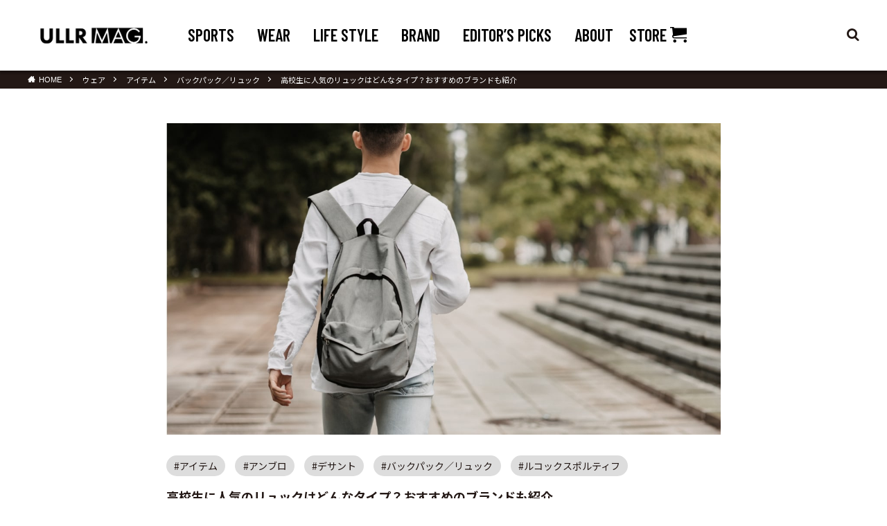

--- FILE ---
content_type: text/html; charset=UTF-8
request_url: https://www.descente.co.jp/media/wear/item/backpack_rucksack/18910/
body_size: 31560
content:
<!DOCTYPE html>
<html lang="ja" prefix="og: http://ogp.me/ns#" class="t-html ">
<head prefix="og: http://ogp.me/ns# fb: http://ogp.me/ns/fb# article: http://ogp.me/ns/article#">
<meta charset="UTF-8">
<title>高校生に人気のリュックはどんなタイプ？おすすめのブランドも紹介 </title>
<meta name='robots' content='max-image-preview:large' />
<style id='classic-theme-styles-inline-css' type='text/css'>
/*! This file is auto-generated */
.wp-block-button__link{color:#fff;background-color:#32373c;border-radius:9999px;box-shadow:none;text-decoration:none;padding:calc(.667em + 2px) calc(1.333em + 2px);font-size:1.125em}.wp-block-file__button{background:#32373c;color:#fff;text-decoration:none}
</style>
<style id='global-styles-inline-css' type='text/css'>
body{--wp--preset--color--black: #000000;--wp--preset--color--cyan-bluish-gray: #abb8c3;--wp--preset--color--white: #ffffff;--wp--preset--color--pale-pink: #f78da7;--wp--preset--color--vivid-red: #cf2e2e;--wp--preset--color--luminous-vivid-orange: #ff6900;--wp--preset--color--luminous-vivid-amber: #fcb900;--wp--preset--color--light-green-cyan: #7bdcb5;--wp--preset--color--vivid-green-cyan: #00d084;--wp--preset--color--pale-cyan-blue: #8ed1fc;--wp--preset--color--vivid-cyan-blue: #0693e3;--wp--preset--color--vivid-purple: #9b51e0;--wp--preset--gradient--vivid-cyan-blue-to-vivid-purple: linear-gradient(135deg,rgba(6,147,227,1) 0%,rgb(155,81,224) 100%);--wp--preset--gradient--light-green-cyan-to-vivid-green-cyan: linear-gradient(135deg,rgb(122,220,180) 0%,rgb(0,208,130) 100%);--wp--preset--gradient--luminous-vivid-amber-to-luminous-vivid-orange: linear-gradient(135deg,rgba(252,185,0,1) 0%,rgba(255,105,0,1) 100%);--wp--preset--gradient--luminous-vivid-orange-to-vivid-red: linear-gradient(135deg,rgba(255,105,0,1) 0%,rgb(207,46,46) 100%);--wp--preset--gradient--very-light-gray-to-cyan-bluish-gray: linear-gradient(135deg,rgb(238,238,238) 0%,rgb(169,184,195) 100%);--wp--preset--gradient--cool-to-warm-spectrum: linear-gradient(135deg,rgb(74,234,220) 0%,rgb(151,120,209) 20%,rgb(207,42,186) 40%,rgb(238,44,130) 60%,rgb(251,105,98) 80%,rgb(254,248,76) 100%);--wp--preset--gradient--blush-light-purple: linear-gradient(135deg,rgb(255,206,236) 0%,rgb(152,150,240) 100%);--wp--preset--gradient--blush-bordeaux: linear-gradient(135deg,rgb(254,205,165) 0%,rgb(254,45,45) 50%,rgb(107,0,62) 100%);--wp--preset--gradient--luminous-dusk: linear-gradient(135deg,rgb(255,203,112) 0%,rgb(199,81,192) 50%,rgb(65,88,208) 100%);--wp--preset--gradient--pale-ocean: linear-gradient(135deg,rgb(255,245,203) 0%,rgb(182,227,212) 50%,rgb(51,167,181) 100%);--wp--preset--gradient--electric-grass: linear-gradient(135deg,rgb(202,248,128) 0%,rgb(113,206,126) 100%);--wp--preset--gradient--midnight: linear-gradient(135deg,rgb(2,3,129) 0%,rgb(40,116,252) 100%);--wp--preset--font-size--small: 13px;--wp--preset--font-size--medium: 20px;--wp--preset--font-size--large: 36px;--wp--preset--font-size--x-large: 42px;--wp--preset--spacing--20: 0.44rem;--wp--preset--spacing--30: 0.67rem;--wp--preset--spacing--40: 1rem;--wp--preset--spacing--50: 1.5rem;--wp--preset--spacing--60: 2.25rem;--wp--preset--spacing--70: 3.38rem;--wp--preset--spacing--80: 5.06rem;--wp--preset--shadow--natural: 6px 6px 9px rgba(0, 0, 0, 0.2);--wp--preset--shadow--deep: 12px 12px 50px rgba(0, 0, 0, 0.4);--wp--preset--shadow--sharp: 6px 6px 0px rgba(0, 0, 0, 0.2);--wp--preset--shadow--outlined: 6px 6px 0px -3px rgba(255, 255, 255, 1), 6px 6px rgba(0, 0, 0, 1);--wp--preset--shadow--crisp: 6px 6px 0px rgba(0, 0, 0, 1);}:where(.is-layout-flex){gap: 0.5em;}:where(.is-layout-grid){gap: 0.5em;}body .is-layout-flex{display: flex;}body .is-layout-flex{flex-wrap: wrap;align-items: center;}body .is-layout-flex > *{margin: 0;}body .is-layout-grid{display: grid;}body .is-layout-grid > *{margin: 0;}:where(.wp-block-columns.is-layout-flex){gap: 2em;}:where(.wp-block-columns.is-layout-grid){gap: 2em;}:where(.wp-block-post-template.is-layout-flex){gap: 1.25em;}:where(.wp-block-post-template.is-layout-grid){gap: 1.25em;}.has-black-color{color: var(--wp--preset--color--black) !important;}.has-cyan-bluish-gray-color{color: var(--wp--preset--color--cyan-bluish-gray) !important;}.has-white-color{color: var(--wp--preset--color--white) !important;}.has-pale-pink-color{color: var(--wp--preset--color--pale-pink) !important;}.has-vivid-red-color{color: var(--wp--preset--color--vivid-red) !important;}.has-luminous-vivid-orange-color{color: var(--wp--preset--color--luminous-vivid-orange) !important;}.has-luminous-vivid-amber-color{color: var(--wp--preset--color--luminous-vivid-amber) !important;}.has-light-green-cyan-color{color: var(--wp--preset--color--light-green-cyan) !important;}.has-vivid-green-cyan-color{color: var(--wp--preset--color--vivid-green-cyan) !important;}.has-pale-cyan-blue-color{color: var(--wp--preset--color--pale-cyan-blue) !important;}.has-vivid-cyan-blue-color{color: var(--wp--preset--color--vivid-cyan-blue) !important;}.has-vivid-purple-color{color: var(--wp--preset--color--vivid-purple) !important;}.has-black-background-color{background-color: var(--wp--preset--color--black) !important;}.has-cyan-bluish-gray-background-color{background-color: var(--wp--preset--color--cyan-bluish-gray) !important;}.has-white-background-color{background-color: var(--wp--preset--color--white) !important;}.has-pale-pink-background-color{background-color: var(--wp--preset--color--pale-pink) !important;}.has-vivid-red-background-color{background-color: var(--wp--preset--color--vivid-red) !important;}.has-luminous-vivid-orange-background-color{background-color: var(--wp--preset--color--luminous-vivid-orange) !important;}.has-luminous-vivid-amber-background-color{background-color: var(--wp--preset--color--luminous-vivid-amber) !important;}.has-light-green-cyan-background-color{background-color: var(--wp--preset--color--light-green-cyan) !important;}.has-vivid-green-cyan-background-color{background-color: var(--wp--preset--color--vivid-green-cyan) !important;}.has-pale-cyan-blue-background-color{background-color: var(--wp--preset--color--pale-cyan-blue) !important;}.has-vivid-cyan-blue-background-color{background-color: var(--wp--preset--color--vivid-cyan-blue) !important;}.has-vivid-purple-background-color{background-color: var(--wp--preset--color--vivid-purple) !important;}.has-black-border-color{border-color: var(--wp--preset--color--black) !important;}.has-cyan-bluish-gray-border-color{border-color: var(--wp--preset--color--cyan-bluish-gray) !important;}.has-white-border-color{border-color: var(--wp--preset--color--white) !important;}.has-pale-pink-border-color{border-color: var(--wp--preset--color--pale-pink) !important;}.has-vivid-red-border-color{border-color: var(--wp--preset--color--vivid-red) !important;}.has-luminous-vivid-orange-border-color{border-color: var(--wp--preset--color--luminous-vivid-orange) !important;}.has-luminous-vivid-amber-border-color{border-color: var(--wp--preset--color--luminous-vivid-amber) !important;}.has-light-green-cyan-border-color{border-color: var(--wp--preset--color--light-green-cyan) !important;}.has-vivid-green-cyan-border-color{border-color: var(--wp--preset--color--vivid-green-cyan) !important;}.has-pale-cyan-blue-border-color{border-color: var(--wp--preset--color--pale-cyan-blue) !important;}.has-vivid-cyan-blue-border-color{border-color: var(--wp--preset--color--vivid-cyan-blue) !important;}.has-vivid-purple-border-color{border-color: var(--wp--preset--color--vivid-purple) !important;}.has-vivid-cyan-blue-to-vivid-purple-gradient-background{background: var(--wp--preset--gradient--vivid-cyan-blue-to-vivid-purple) !important;}.has-light-green-cyan-to-vivid-green-cyan-gradient-background{background: var(--wp--preset--gradient--light-green-cyan-to-vivid-green-cyan) !important;}.has-luminous-vivid-amber-to-luminous-vivid-orange-gradient-background{background: var(--wp--preset--gradient--luminous-vivid-amber-to-luminous-vivid-orange) !important;}.has-luminous-vivid-orange-to-vivid-red-gradient-background{background: var(--wp--preset--gradient--luminous-vivid-orange-to-vivid-red) !important;}.has-very-light-gray-to-cyan-bluish-gray-gradient-background{background: var(--wp--preset--gradient--very-light-gray-to-cyan-bluish-gray) !important;}.has-cool-to-warm-spectrum-gradient-background{background: var(--wp--preset--gradient--cool-to-warm-spectrum) !important;}.has-blush-light-purple-gradient-background{background: var(--wp--preset--gradient--blush-light-purple) !important;}.has-blush-bordeaux-gradient-background{background: var(--wp--preset--gradient--blush-bordeaux) !important;}.has-luminous-dusk-gradient-background{background: var(--wp--preset--gradient--luminous-dusk) !important;}.has-pale-ocean-gradient-background{background: var(--wp--preset--gradient--pale-ocean) !important;}.has-electric-grass-gradient-background{background: var(--wp--preset--gradient--electric-grass) !important;}.has-midnight-gradient-background{background: var(--wp--preset--gradient--midnight) !important;}.has-small-font-size{font-size: var(--wp--preset--font-size--small) !important;}.has-medium-font-size{font-size: var(--wp--preset--font-size--medium) !important;}.has-large-font-size{font-size: var(--wp--preset--font-size--large) !important;}.has-x-large-font-size{font-size: var(--wp--preset--font-size--x-large) !important;}
.wp-block-navigation a:where(:not(.wp-element-button)){color: inherit;}
:where(.wp-block-post-template.is-layout-flex){gap: 1.25em;}:where(.wp-block-post-template.is-layout-grid){gap: 1.25em;}
:where(.wp-block-columns.is-layout-flex){gap: 2em;}:where(.wp-block-columns.is-layout-grid){gap: 2em;}
.wp-block-pullquote{font-size: 1.5em;line-height: 1.6;}
</style>
<script type="text/javascript" id="wpp-js-js-extra">
/* <![CDATA[ */
var wpp_params = {"sampling_active":"0","sampling_rate":"100","ajax_url":"https:\/\/www.descente.co.jp\/media\/wp-json\/wordpress-popular-posts\/v1\/popular-posts","ID":"18910","token":"bd9df11878","debug":""};
/* ]]> */
</script>
<script type="text/javascript" src="https://www.descente.co.jp/media/wp-content/plugins/wordpress-popular-posts/assets/js/wpp-5.0.0.min.js?ver=5.1.0" id="wpp-js-js"></script>
<script type="text/javascript" src="https://www.descente.co.jp/media/wp-includes/js/jquery/jquery.min.js?ver=3.7.1" id="jquery-core-js"></script>
<script type="text/javascript" src="https://www.descente.co.jp/media/wp-includes/js/jquery/jquery-migrate.min.js?ver=3.4.1" id="jquery-migrate-js"></script>
<link rel="https://api.w.org/" href="https://www.descente.co.jp/media/wp-json/" /><link rel="alternate" type="application/json" href="https://www.descente.co.jp/media/wp-json/wp/v2/posts/18910" /><link rel="alternate" type="application/json+oembed" href="https://www.descente.co.jp/media/wp-json/oembed/1.0/embed?url=https%3A%2F%2Fwww.descente.co.jp%2Fmedia%2Fwear%2Fitem%2Fbackpack_rucksack%2F18910%2F" />
<link rel="alternate" type="text/xml+oembed" href="https://www.descente.co.jp/media/wp-json/oembed/1.0/embed?url=https%3A%2F%2Fwww.descente.co.jp%2Fmedia%2Fwear%2Fitem%2Fbackpack_rucksack%2F18910%2F&#038;format=xml" />
<link class="css-async" rel href="https://www.descente.co.jp/media/wp-content/themes/dst20200612/css/icon.min.css">
<link class="css-async" rel href="https://fonts.googleapis.com/css?family=Lato:100,300,400,700,900&display=swap">
<link class="css-async" rel href="https://fonts.googleapis.com/css?family=Fjalla+One">
<link rel="stylesheet" href="https://fonts.googleapis.com/css?family=Noto+Sans+JP:100,200,300,400,500,600,700,800,900&display=swap">
<link rel="stylesheet" href="https://fonts.googleapis.com/css2?family=Barlow+Condensed:wght@600&display=swap">
<link rel="stylesheet" href="https://www.descente.co.jp/media/wp-content/themes/dst20200612/style.min.css?v=1700525235">
<link class="css-async" rel href="https://www.descente.co.jp/media/wp-content/themes/dst20200612/css/add.css?v=1700525222">
<link rel="canonical" href="https://www.descente.co.jp/media/wear/item/backpack_rucksack/18910/" />
<script src="https://ajax.googleapis.com/ajax/libs/jquery/1.12.4/jquery.min.js"></script>
<meta http-equiv="X-UA-Compatible" content="IE=edge">
<meta name="viewport" content="width=device-width, initial-scale=1, viewport-fit=cover"/>
<style>
.content .es-LiconBox:before{background-color:#000000;}.content .es-LiconCircle:before{background-color:#000000;}.content .es-BTiconBox:before{background-color:#000000;}.content .es-BTiconCircle:before{background-color:#000000;}.content .es-BiconObi{border-color:#000000;}.content .es-BiconCorner:before{background-color:#000000;}.content .es-BiconCircle:before{background-color:#000000;}.content .es-BmarkHatena::before{background-color:#005293;}.content .es-BmarkExcl::before{background-color:#b60105;}.content .es-BmarkQ::before{background-color:#005293;}.content .es-BmarkQ::after{border-top-color:#005293;}.content .es-BmarkA::before{color:#b60105;}.content .es-BsubTradi::before{color:#ffffff;background-color:#b60105;border-color:#b60105;}.btn__link-primary{color:#ffffff; background-color:#000000;}.content .btn__link-primary{color:#ffffff; background-color:#000000;}.searchBtn__contentInner .btn__link-search{color:#ffffff; background-color:#000000;}.btn__link-secondary{color:#ffffff; background-color:#000000;}.content .btn__link-secondary{color:#ffffff; background-color:#000000;}.btn__link-search{color:#ffffff; background-color:#000000;}.btn__link-normal{background:#000000;}.content .btn__link-normal{background:#000000;}.comments__list .comment-reply-link{color:#000000;}.comments__list .comment-reply-link:hover{background-color:#000000;}@media only screen and (min-width: 992px){.subNavi__link-pickup{color:#000000;}}@media only screen and (min-width: 992px){.subNavi__link-pickup:hover{background-color:#000000;}}.content h2{color:#191919}.content h3{color:#191919}.content h4{color:#191919}.content h5{color:#191919}.content ul > li::before{color:#000000;}.content ul{color:#191919;}.content ol > li::before{color:#000000; border-color:#000000;}.content ol > li > ol > li::before{background-color:#000000; border-color:#000000;}.content ol > li > ol > li > ol > li::before{color:#000000; border-color:#000000;}.content ol{color:#191919;}.content .balloon .balloon__text{color:#191919; background-color:#f2f2f2;}.content .balloon .balloon__text-left:before{border-left-color:#f2f2f2;}.content .balloon .balloon__text-right:before{border-right-color:#f2f2f2;}.content .balloon-boder .balloon__text{color:#191919; background-color:#ffffff;  border-color:#d8d8d8;}.content .balloon-boder .balloon__text-left:before{border-left-color:#d8d8d8;}.content .balloon-boder .balloon__text-left:after{border-left-color:#ffffff;}.content .balloon-boder .balloon__text-right:before{border-right-color:#d8d8d8;}.content .balloon-boder .balloon__text-right:after{border-right-color:#ffffff;}.content blockquote{color:#191919; background-color:#f2f2f2;}.content blockquote::before{color:#d8d8d8;}.content table{color:#191919; border-top-color:#E5E5E5; border-left-color:#E5E5E5;}.content table th{background:#7f7f7f; color:#ffffff; ;border-right-color:#E5E5E5; border-bottom-color:#E5E5E5;}.content table td{background:#ffffff; ;border-right-color:#E5E5E5; border-bottom-color:#E5E5E5;}.content table tr:nth-child(odd) td{background-color:#f2f2f2;}.titleborderBox01{border:2px solid #ffac25;padding:20px;margin-top:20px;position:relative}.titleborderBox01 div{position:absolute;top:-10px;background-color:#fff;padding:0 10px;color:#f93;font-weight:700;font-size:15px}.titleborderBox01 p{margin:0}.titleborderBox02{border:2px solid #ff7404;margin-top:50px;position:relative}.titleborderBox02 div{position:absolute;top:-30px;left:-2px;background-color:#ff7404;line-height:30px;padding:0 10px;color:#fff;font-weight:700;font-size:14px}.post_content .titleborderBox02 ul{margin:10px 0 0;padding:0;font-size:14px}.post_content .titleborderBox02 ul li{list-style-type:none}.titleborderBox02 ul li{position:relative;padding:0 20px;margin-left:15px}.titleborderBox02 ul li:before{font-family:FontAwesome;content:"\f13a";position:absolute;font-size:1em;color:#000;left:0}.borderBox01{border:2px solid #ccc;padding:20px;margin-top:20px}.borderBox02{border:2px solid #000;padding:20px;margin-top:20px}.bgBox{background:#f0f0f0;padding:20px;margin-top:20px}.paperBox{position:relative;padding:20px;margin-top:20px;background-color:#f0f0f0}.paperBox::after{content:"";position:absolute;bottom:0;right:0;border-color:#ccc #fff #fff #ccc;border-style:solid;border-width:0 0 15px 15px}.bracketsBox{position:relative;padding:20px;margin-top:20px}.bracketsBox:before,.bracketsBox:after{display:inline-block;position:absolute;width:20px;height:30px;content:""}.bracketsBox:before{top:0;left:0;border-top:solid 2px #191919;border-left:solid 2px #191919}.bracketsBox:after{right:0;bottom:0;border-right:solid 2px #191919;border-bottom:solid 2px #191919}.questionBox,.exclamationBox{position:relative;margin-top:20px;padding:20px 20px 20px 70px;font-size:14px}.questionBox{background-color:#D9EFF7}.exclamationBox{background-color:#FFC1C0}.questionBox::before,.exclamationBox::before{position:absolute;top:15px;left:20px;font-size:18px;font-weight:700;color:#fff;text-align:center;vertical-align:middle;width:30px;height:30px;line-height:30px;border-radius:50%}.questionBox::before{content:"?";background:#0af}.exclamationBox::before{content:"!";background:#ff3c41}.markerRed{background:linear-gradient(transparent 80%,#FF9896 80%)}.markerYellow{background:linear-gradient(transparent 80%,#FFD170 80%)}.markerBlue{background:linear-gradient(transparent 80%,#99CCF1 80%)}.textRed{color:red}.textBlue{color:#007fdb}.textOrange{color:#eb5424}.asterisk{display:block;font-size:12px;text-indent:-1em;padding-left:1em}.btnRed a{background-color:#FF7A4D;color:#ffff;margin:10px 0;padding:10px 15px;text-align:center;border-bottom:3px solid #D93600;border-radius:5px}.btnRed a:before{font-family:FontAwesome;content:"\f0da";font-size:11px;margin-right:5px}.btnRed a:hover{background-color:#D93600}.btnGreen a{background-color:#11862F;color:#fff;margin:10px 0;padding:10px 15px;text-align:center;border-bottom:3px solid #360;border-radius:5px;text-decoration:none}.btnGreen a:before{font-family:FontAwesome;content:"\f0da";font-size:11px;margin-right:5px}.btnGreen a:hover{background-color:#360}.post_content p .btnRed a,.post_content p .btnGreen a{color:#fff;text-decoration:none}.ac-container{width:auto;margin:10px auto 0}.ac-container label{width:auto;text-align:center;background:#000;margin:auto;padding:10px;position:relative;height:auto;cursor:pointer;color:#fff}.ac-container label:after{margin-left:5px;color:#fff;font-family:"icomoon";content:"\ea0c"}.ac-container input:checked~label::after{color:#fff;font-family:"icomoon";content:"\ea0d"}.ac-container input{display:none}.ac-container div{background:rgba(255,255,255,0.5);margin-top:-1px;overflow:hidden;height:0;position:relative;z-index:10}.ac-container input:checked~div{height:auto;border:1px solid #ddd}.ac-container div p{color:#777;line-height:23px;font-size:14px;padding:20px}.post_content h2{padding:.5em 1em;color:#fff;background:#231815}.post_content h3{padding:.5em 0;border-bottom:4px solid #000}.post_content h4{clear:both;position:relative;padding:.25em 0 0 1.5em;padding-left:1.5em;line-height:1.5}.post_content h4:before{content:"■";position:absolute;font-size:.5rem;left:0;top:9px}.post_content h5{clear:both;font-size:14px;margin:2em 0 1em;font-weight:700;text-align:left;color:#000;line-height:1.4}.post_content h3 a:hover,h4 a:hover,h5 a:hover{text-decoration:none}.post_content p{margin-top:2rem;margin-bottom:2rem;line-height:1.8}.post_content p img{margin:20px 0}@media only screen and (max-width: 768px){.post_content h2{margin:1em 0;font-size:1.7rem}.post_content p{font-size:1.6rem;margin-top:1rem;margin-bottom:1rem}.post_content p img{margin:0}.post_content h3{font-size:1.8rem}.post_content h4{font-size:1.6rem}.post_content h5{font-size:1.4rem}}
/*高度な設定*/.imgb{border:5px dashed #eee;padding:5px}.oya_box{}.oya_box a{text-decoration:underline;color:#f47721;text-weight:bold}.oya_btn{background:#ccc;font-weight:700;text-align:center;margin:20px 50px}.oya_btn a{padding:10px;text-decoration:none;color:#FFF;width:100%;display:block;height:100%;font-size:1em}.oya_btn:active{background:#eee}.ex_box{}.ex_box table{}.ex_box dl,dt,dd{margin:0;padding:0}.ex_box dl{width:100%;margin:20px 0;border:solid 5px #eee}.ex_box dt{width:100%;background-color:#eee;padding:10px;color:#666;font-weight:700;text-indent:5px}.ex_box dd{padding:10px}
.heading-primary{
font-size:1.3em;
}
.post_content p a{
text-decoration: none;
}
.post_content p a:hover{
color:#ff7879;
}

.square_btn{}
.square_btn a{
font-size:14px;
font-weight:700;
color:#FFF;
text-decoration:none;
background:#EF4A4B!important;border-radius:33px;
display:block;
width:93%;
padding:9px;
margin:13px auto;text-align:center;
}

.square_btn a:hover{opacity:.9}#tvbd{width:100%}.imgline{border:2px #bebebe solid}.crypto_box{}.crypto_box a img{text-align:center;display:block}.crypto_box li{font-size:1em;line-height:160%}.banner_img{text-align:center}.box27{position:relative;margin:2em 0;padding:.5em 1em;border:solid 3px #62c1ce}.box27 .box-title{position:absolute;display:inline-block;top:-27px;left:-3px;padding:0 9px;height:25px;line-height:25px;vertical-align:middle;font-size:17px;background:#62c1ce;color:#fff;font-weight:700;border-radius:5px 5px 0 0}.box27 p{margin:0;padding:0}.lptitle_twitetr{border-radius:5px;-webkit-border-radius:5px;-moz-border-radius:5px;padding:1em;background-color:#EBB105;color:#fff;letter-spacing:.2em;clear:both;font-size:20px;margin:2em 0 1em;text-align:left;font-weight:700;line-height:1.4}table{border-collapse:collapse;border-spacing:0;border:1px solid #e5e5e5;width:100%;border-collapse:collapse;border-spacing:0;line-height:1.6}th,td{border:1px solid #e5e5e5;padding:6px}th{width:13em;font-weight:700}td{}td:last-child{}td ul li,td ol li{margin:0}.pr_txt a{font-size:16px;font-weight:700;text-decoration:underline;color:#f47721;　margin:13px 0}.pr_txt a:hover{text-decoration:none}.square_btn_red{background:red;border-bottom:solid 2px #ff9393;border-radius:3px;box-shadow:inset 0 2px 0 rgba(255,255,255,0.2),0 2px 2px rgba(0,0,0,0.19);font-weight:700;text-align:center;margin:1.5em 2em}.square_btn_red a{padding:1em;text-decoration:none;color:#FFF;display:block;height:100%;font-size:1em;font-weight:700}.square_btn_red a:hover{background:#ff4d4d}.square_btn_red:active{border-bottom:solid 2px #3cb371;box-shadow:0 0 2px rgba(0,0,0,0.30)}.dmm_ad{display:block;border-style:solid;border-width:6px;border-color:#eee;padding:2%}.dmm_ad p{text-align:center;margin:0 auto;font-size:.9em}.dmm_ad h5{text-align:center;margin:1% auto}.dmm_ad span.kome{font-size:.5em}.dmm_ad div.square_btn{font-size:.6em;margin:2%}th{width:30%;font-weight:700;background:#eee}.yokomax{position:relative;width:100%;padding-top:56.25%}.yokomax iframe{position:absolute;top:0;right:0;width:100%;height:100%}.main_title{background-color:#F90;margin-top:0;font-size:20px;font-weight:700;padding:8px;margin-bottom:10px}.spec_list table{margin:0 5px}.spec_list table tr th{background-color:#EBEBEB}.spec_list table tr th{padding:5px}.spec_list table tr td{padding:5px}.spec_list table tr td img{margin:0;padding:0}.merit_text{background-color:#FDFED9;margin:5px;padding:5px;font-size:15px;text-align:left}.point_text{font-weight:700;margin-bottom:5px;text-align:left;font-size:16px}.cpn_txt{background-color:#CCC;font-weight:700;margin-bottom:5px;text-align:center;font-size:16px;padding:8px}.card_content{text-align:center;border-style:solid;border-color:#F90;border-width:1px;margin-bottom:15px}.cpn_text{font-size:16px;color:red;font-weight:700;margin:0 5px;padding:10px;border-style:solid;border-width:4px;border-color:red}.bdbox{}.bdbox_thumbnail{text-align:center}.bdbox table{}.bdbox th{font-weight:700;background:#f9f9f9;padding:13px}.bdbox td{padding:13px}

.btn_txt {
  text-align: center;
  margin: 33px 0;
  border: solid 3px #ebb105;
  padding: 3%;
  background: #fffaf4
}
.btn_txt p {
  font-weight: 700;
  font-size: 16px;
  width: 100%;
  text-align: center;
  margin-bottm: 33px;
  color: #ebb105
}
.btn_txt div {
  text-align: left;
}

.btn_txt a {
  margin: 3px;
  background: #fff;
  font-weight: 700;
  text-decoration: none;
  display: inline-block;
  text-align: center;
  padding: 13px;
  color: #ebb105;
  border: 3px solid #ebb105;
  border-radius: 33px;
  -webkit-border-radius: 33px;
  -moz-border-radius: 33px;
}
.btn_txt a:hover {
  background: #ebb105;
  color: #fff;
  border: 3px solid #ebb105
}
.rankbox {
  border: solid 6px #eee;
  padding: 13px
}
.wp-embedded-content {
  max-width: 100%
}
.lkc-internal-wrap {
  max-width: 100%
}
.star-rating{position:relative;display:inline-block;font-size:18px}.star-rating .star-rating-item{position:absolute;overflow:hidden;white-space:nowrap}.star-rating .star-rating-item:before{content:"★★★★★";color:#fc3}.star-rating:after{content:"★★★★★";color:#ccc}.relation_box1{width:100%;margin:13px auto;border:solid 1px #eee;padding:13px;position:relative}.relation_box1 img{display:block!important;max-width:100%!important;margin:0 2% 0 0;padding:0!important;background:none!important;border:none!important;float:left;border-radius:3px!important;box-shadow:0 1px 4px rgba(0,0,0,0.2)!important;width:18%}.relation_box1 span{float:right;width:80%;margin:0}.relation_box1 span a{text-decoration:underline}.relation_box1 span a:hover{text-decoration:none}.relation_box1 ul{margin:0}.relation_box1 ul li{list-style-type:none;margin:0}.relation_box_sp{font-size:11px;color:#999;position:absolute;bottom:3px;right:6px}.coupon_list{}.coupon_list li{float:left;list-style-type:none}.coupon_list img{width:63px;border-radius:50px;border:solid 1px #eee}
.card{
font-size:13px;
width:90%;
margin:13px 5% 33px 5%;
background:#fff;
border-radius:5px;
box-shadow:0 2px 5px #ccc;
text-align:center;
color:#000;
}
.card-img{border-radius:5px 5px 0 0;max-width:100%;height:auto}.card-content{padding:3px}.card-title{font-size:16px;font-weight:700;margin-bottom:13px}.card-coupon{font-weight:700}.card-coupon span{font-size:16px;color:#ff4552}.card-text{font-size:11px;color:#666;line-height:1.5;padding:10px}.card-link{border-top:1px solid #eee}.card-link a{text-decoration:none;color:#08d;margin:0 10px;padding:20px;display:block}.card-link a:hover{color:#0090aa}
.desc-area{
color:blue;
}
.desc-area p{
margin:0px;
}

a.disabled{
    pointer-events: none;
}

#cta_fs .button_dm {font-size:.5rem}@media only screen and (min-width: 768px){#cta_fs .button_dm{font-size:1rem}}

#cta_fs .button_b{font-size:.8rem}@media only screen and (min-width: 768px){#cta_fs .button_b{font-size:1rem}}

#cta_fs .button_c{font-size:1.3rem}@media only screen and (min-width: 768px){#cta_fs .button_c{font-size:1.7rem}}

#cta_fs2 .button_c{font-size:1.1rem}@media only screen and (min-width: 768px){#cta_fs2 .button_c{font-size:1.5rem}}

#cta_fs3 .button_c{font-size:1.2rem}@media only screen and (min-width: 768px){#cta_fs3 .button_c{font-size:1.5rem}}

#cta_fs4 .button_c{font-size:0.7rem}@media only screen and (min-width: 768px){#cta_fs4 .button_c{font-size:1.1rem}}

#cta_fs5 .button_d{font-size:1.3rem}@media only screen and (min-width: 768px){#cta_fs5 .button_d{font-size:1.7rem}}

#cta_fs6 .button_d{font-size:0.9rem}@media only screen and (min-width: 768px){#cta_fs6 .button_d{font-size:1.2rem}}

.textBlue a:hover {
color:#337ed4;

}


.content .scroll table{
width:100%;
}
.scroll{
overflow: auto;　　　　/*tableをスクロールさせる*/
white-space: nowrap;　　/*tableのセル内にある文字の折り返しを禁止*/
}
.scroll::-webkit-scrollbar{　　/*tableにスクロールバーを追加*/
 height: 5px;
}
.scroll::-webkit-scrollbar-track{　　/*tableにスクロールバーを追加*/
 background: #F1F1F1;
}
.scroll::-webkit-scrollbar-thumb {　　/*tableにスクロールバーを追加*/
 background: #BCBCBC;
}

/*202004GtitoADD*/
.blogcard{display:block;margin:0 auto;padding:9px;width:100%;border:1px solid #979797;border-radius:5px;margin:inherit auto;-webkit-transition:background-color 1s;transition:background-color 1s;font-size:14px;text-align:center}.blogcard strong{font-size:12px;color:#999}.blogcard .desc-area p{text-align:center}
/*202006GtitoADD*/
.headline_style_cwrap{margin:40px auto;text-align:center;position:relative;color:#fff}.headline_style_title{position:inherit;display:block;margin:0 auto;padding:0 10px 5px;width:170px;font-size:2rem;text-align:center;letter-spacing:.05em;font-family:'Barlow Condensed',"arial","游ゴシック体","Yu Gothic","YuGothic","ヒラギノ角ゴシック Pro","Hiragino Kaku Gothic Pro","メイリオ","Meiryo","ＭＳ Ｐゴシック","MS PGothic","sans-serif";border-bottom:2px solid #fff}@media only screen and (min-width: 769px){.headline_style_title{width:277px;font-size:3rem;padding:0 10px 7px;border-bottom:5px solid #fff}}.headline_style_subtitle{display:block;position:relative;top:5px;text-align:center;font-size:1.2rem;font-weight:700}@media only screen and (min-width: 769px){.headline_style_subtitle{display:block;position:inherit;top:10px;margin-bottom:10px;padding:0 10px;font-size:1.6rem}}.headline_style_cwrap img{margin:30px auto 20px;max-width:100%;height:auto}@media only screen and (min-width: 769px){.headline_style_cwrap img{margin:30px auto}}.headline_style_cwrap p{max-width:800px;margin:0 auto;line-height:1.8;font-size:1.1rem}@media only screen and (min-width: 769px){.headline_style_cwrap p{font-size:1.6rem}}

.post_content h4{padding-left:0 !important;}.post_content h4:before{content: none !important;}

/*20220404*/
body.category .post_content .profile__Box h2.profile__name {margin:0 0 15px;padding:0;font-size:1.3rem;color:#231815;background:none;}@media(min-width: 768px){body.category .post_content .profile__Box h2.profile__name {font-size: 2rem;}}@media(max-width:768px){.l-footer {padding-bottom:44px;}}

</style>
<link rel="alternate" type="application/rss+xml" title="Stories" href="https://www.descente.co.jp/media/feed/?post_type=amp_story"><!-- There is no amphtml version available for this URL. --><link rel="icon" href="https://www.descente.co.jp/media/wp-content/uploads/2020/06/cropped-logo_02_favicon-32x32.png" sizes="32x32" />
<link rel="icon" href="https://www.descente.co.jp/media/wp-content/uploads/2020/06/cropped-logo_02_favicon-192x192.png" sizes="192x192" />
<link rel="apple-touch-icon" href="https://www.descente.co.jp/media/wp-content/uploads/2020/06/cropped-logo_02_favicon-180x180.png" />
<meta name="msapplication-TileImage" content="https://www.descente.co.jp/media/wp-content/uploads/2020/06/cropped-logo_02_favicon-270x270.png" />
<meta name="description" content="高校生の通学用バッグには、教科書やノートはもちろん、部活で使うアイテムも入れられる大容量なリュックが便利です。この記事では、高校生に人気のリュックの特徴やおすすめのブランドを紹介します。">
<meta name="keywords" content="アイテム,バックパック,リュック,高校生">
<meta property="og:locale" content="ja_JP" />
<meta property="og:site_name" content="ULLR MAG. (ウルマグ) ～カラダから心をデザインするライフスタイルマガジン～" />
<meta property="og:type" content="article" />
<meta property="og:title" content="高校生に人気のリュックはどんなタイプ？おすすめのブランドも紹介  | ULLR MAG.（ウルマグ）" />
<meta property="og:description" content="高校生の通学用バッグには、教科書やノートはもちろん、部活で使うアイテムも入れられる大容量なリュックが便利です。この記事では、高校生に人気のリュックの特徴やおすすめのブランドを紹介します。" />
<meta property="og:url" content="https://www.descente.co.jp/media/wear/item/backpack_rucksack/18910/" />
<meta property="og:image" content="https://www.descente.co.jp/media/wp-content/uploads/2022/03/shutterstock_1992659879-min-1024x576.jpg" />
<meta name="twitter:card" content="summary_large_image" />
<meta name="twitter:title" content="高校生に人気のリュックはどんなタイプ？おすすめのブランドも紹介 " />
<meta name="twitter:description" content="高校生の通学用バッグには、教科書やノートはもちろん、部活で使うアイテムも入れられる大容量なリュックが便利です。この記事では、高校生に人気のリュックの特徴やおすすめのブランドを紹介します。
" />
<meta name="twitter:image" content="https://www.descente.co.jp/media/wp-content/uploads/2022/03/shutterstock_1992659879-min-1024x576.jpg" />
<meta name="apple-mobile-web-app-title" content="ULLR MAG.（ウルマグ）">
<!--Markup-->
<!--post,page,add-->
<!--cw-->
<script type="application/ld+json">
{
  "@context": "https://schema.org",
  "@type": "Article",
  "headline": "高校生に人気のリュックはどんなタイプ？おすすめのブランドも紹介",
  "image": "https://www.descente.co.jp/media/wp-content/uploads/2022/03/shutterstock_1992659879-min.jpg",  
  "author": {
    "@type": "Person",
    "name": "ULLR MAG.（ウルマグ編集部）"
  },  
  "publisher": {
    "@type": "Organization",
    "name": "ULLR MAG.（ウルマグ）",
    "logo": {
      "@type": "ImageObject",
      "url": "img-path",
      "width": 186,
      "height": 30
    }
  },
  "datePublished": "2022/04/19 11:40",
  "dateModified": "2024/03/11 15:07"
}
</script>
<!--other-->
<script type="application/ld+json">
{
"@context": "http://schema.org",
"@type": "FAQPage",
"description": "高校生の通学用バッグには、教科書やノートはもちろん、部活で使うアイテムも入れられる大容量なリュックが便利です。この記事では、高校生に人気のリュックの特徴やおすすめのブランドを紹介します。",
"mainEntity": [
{
"@type": "Question",
"name": "高校生の通学用バッグはリュックがおすすめ！",
"acceptedAnswer": {
"@type": "Answer",
"text": "高校生の通学用バッグはリュックがおすすめの理由を紹介します。",
"url": "https://www.descente.co.jp/media/wear/item/backpack_rucksack/18910/#outline__1"
}
},
{
"@type": "Question",
"name": "高校生に人気があるのはどんなリュック？",
"acceptedAnswer": {
"@type": "Answer",
"text": "高校生に人気があるリュックに共通する特徴を紹介します。",
"url": " https://www.descente.co.jp/media/wear/item/backpack_rucksack/18910/#outline__2"
}
},	
{
"@type": "Question",
"name": "高校生のリュック選びにおすすめのブランド",
"acceptedAnswer": {
"@type": "Answer",
"text": "高校生のリュック選びにおすすめのブランドを紹介します。",
"url": "https://www.descente.co.jp/media/wear/item/backpack_rucksack/18910/#outline__3"
}
},
{
"@type": "Question",
"name": "バックパック／リュックに関するおすすめ記事",
"acceptedAnswer": {
"@type": "Answer",
"text": "バックパック／リュックに関するおすすめ記事を紹介します。",
"url": "https://www.descente.co.jp/media/wear/item/backpack_rucksack/18910/#outline__4"
}
},
{
"@type": "Question",
"name": "高校生に人気のリュックは通学にもタウンユースにもおすすめ",
"acceptedAnswer": {
"@type": "Answer",
"text": "高校生の通学バッグには、大容量で機能性にも優れたリュックを選んでみましょう。",
"url": "https://www.descente.co.jp/media/wear/item/backpack_rucksack/18910/#outline__5"
}
}
]
}
</script>

<!--Markup:Organization-->
<script type="application/ld+json">
{
  "@context": "https://schema.org",
  "@type": "Corporation",
  "name": "株式会社デサント",
  "url": "https://www.descente.co.jp/media/",
  "logo": "https://www.descente.co.jp/media/wp-content/uploads/2020/06/logo_01_ogp.png"
}
</script>
<!-- Audience one tag -->
<script type="text/javascript">(function(d,u){var b=d.getElementsByTagName("script")[0],j=d.createElement("script");j.async=true;j.src=u;b.parentNode.insertBefore(j,b);})(document,"//img.ak.impact-ad.jp/ut/f3a6ceda03be2652_5459.js");</script>
<!-- Audience one tag end-->

<!-- Taboola Pixel Code -->
<script type='text/javascript'>
  window._tfa = window._tfa || [];
  window._tfa.push({notify: 'event', name: 'page_view', id: 1324989});
  !function (t, f, a, x) {
         if (!document.getElementById(x)) {
            t.async = 1;t.src = a;t.id=x;f.parentNode.insertBefore(t, f);
         }
  }(document.createElement('script'),
  document.getElementsByTagName('script')[0],
  '//cdn.taboola.com/libtrc/unip/1324989/tfa.js',
  'tb_tfa_script');
</script>
<noscript>
  <img src='https://trc.taboola.com/1324989/log/3/unip?en=page_view'
      width='0' height='0' style='display:none'/>
</noscript>
<!-- End of Taboola Pixel Code -->

<!-- Outbrain Pixel Code -->
<script data-obct type="text/javascript">
  /** DO NOT MODIFY THIS CODE**/
  !function(_window, _document) {
    var OB_ADV_ID='00c7083d6e24d1e00bfc23fcb0e99e77cb';
    if (_window.obApi) {var toArray = function(object) {return Object.prototype.toString.call(object) === '[object Array]' ? object : [object];};_window.obApi.marketerId = toArray(_window.obApi.marketerId).concat(toArray(OB_ADV_ID));return;}
    var api = _window.obApi = function() {api.dispatch ? api.dispatch.apply(api, arguments) : api.queue.push(arguments);};api.version = '1.1';api.loaded = true;api.marketerId = OB_ADV_ID;api.queue = [];var tag = _document.createElement('script');tag.async = true;tag.src = '//amplify.outbrain.com/cp/obtp.js';tag.type = 'text/javascript';var script = _document.getElementsByTagName('script')[0];script.parentNode.insertBefore(tag, script);}(window, document);
obApi('track', 'PAGE_VIEW');
</script>
<!-- End of Outbrain Pixel Code -->

<script type="text/javascript">
!function(t,e){if(void 0===e[t]){e[t]=function(){e[t].clients.push(this),this._init=[Array.prototype.slice.call(arguments)]},e[t].clients=[];for(var r=function(t){return function(){return this["_"+t]=this["_"+t]||[],this["_"+t].push(Array.prototype.slice.call(arguments)),this}},s=["blockEvents","unblockEvents","setSignedMode","setAnonymousMode","resetUUID","addRecord","fetchGlobalID","set","trackEvent","trackPageview","trackClicks","ready"],n=0;n<s.length;n++){var c=s[n];e[t].prototype[c]=r(c)}var o=document.createElement("script");o.type="text/javascript",o.async=!0,o.src=("https:"===document.location.protocol?"https:":"http:")+"//cdn.treasuredata.com/sdk/2.1/td.min.js";var a=document.getElementsByTagName("script")[0];a.parentNode.insertBefore(o,a)}}("Treasure",this);
</script>

<script type="text/javascript">
  // Configure an instance for your database
  var td = new Treasure({
    host: 'in.treasuredata.com',
    writeKey: '9643/ddca2df48c9aa0b3eac2f42d732f741690be8c27',
    database: 'gtm_accesslog',
    startInSignedMode: true
  });
  // Enable cross-domain tracking
  td.set('$global', 'td_global_id', 'td_global_id');
  // Track pageview information to 'pageviews' table
  td.trackPageview('descente_co_jp_accesslog');
</script>

<!-- AMP Analytics --><script async custom-element="amp-analytics" src="https://cdn.ampproject.org/v0/amp-analytics-0.1.js"></script>

<script type="text/javascript">
    (function(c,l,a,r,i,t,y){
        c[a]=c[a]||function(){(c[a].q=c[a].q||[]).push(arguments)};
        t=l.createElement(r);t.async=1;t.src="https://www.clarity.ms/tag/"+i;
        y=l.getElementsByTagName(r)[0];y.parentNode.insertBefore(t,y);
    })(window, document, "clarity", "script", "b9htkwdtbb");
</script>

<!-- Global site tag (gtag.js) - Google Analytics -->
<script async src="https://www.googletagmanager.com/gtag/js?id=UA-978227-1"></script>
<script>
  window.dataLayer = window.dataLayer || [];
  function gtag(){dataLayer.push(arguments);}
  gtag('js', new Date());

  gtag('config', 'UA-978227-1', { send_page_view: false });
</script>

    <!-- Google Tag Manager -->
<script>(function(w,d,s,l,i){w[l]=w[l]||[];w[l].push({'gtm.start':
new Date().getTime(),event:'gtm.js'});var f=d.getElementsByTagName(s)[0],
j=d.createElement(s),dl=l!='dataLayer'?'&l='+l:'';j.async=true;j.src=
'https://www.googletagmanager.com/gtm.js?id='+i+dl;f.parentNode.insertBefore(j,f);
})(window,document,'script','dataLayer','GTM-PWMP8ZG');</script>
<!-- End Google Tag Manager -->  </head>
<body class="post-template-default single single-post postid-18910 single-format-standard t-noto t-logoSp30" id="top">
  <!--l-header-->
  <header class="l-header l-header-shadow">
    <div class="container container-header">

                  <!--logo-->
            <p class="siteTitle">
              <a class="siteTitle__link" href="https://www.descente.co.jp/media/">
                                  <img class="siteTitle__logo" src="https://www.descente.co.jp/media/wp-content/uploads/2024/02/New-ULLR-MAG-Logo-for-RFID.jpg" alt="ULLR MAG.（ウルマグ）" width="924" height="169" >
                              </a>
            </p>            <!--/logo-->
      

      


              <!--globalNavi-->
              <nav class="globalNavi ">
                <div class="globalNavi__inner">
                  <ul class="globalNavi__list"><li id="menu-item-153" class="menu-itemmenu-item-type-custommenu-item-object-custommenu-item-has-children menu-item-has-children"><a href="#" aria-current="page">SPORTS</a><span></span>
<ul class="sub-menu">
	<li id="menu-item-20138" class="menu-itemmenu-item-type-custommenu-item-object-custommenu-item-has-children menu-item-has-children"><a href="https://www.descente.co.jp/media/tag/sports/" aria-current="page">SPORTS</a><span></span>
	<ul class="sub-menu">
		<li id="menu-item-20139" class="menu-itemmenu-item-type-custommenu-item-object-custommenu-item-has-children menu-item-has-children"><a href="https://www.descente.co.jp/media/tag/golf/" aria-current="page">ゴルフ</a><span></span>
		<ul class="sub-menu">
			<li id="menu-item-20140" class="menu-itemmenu-item-type-custommenu-item-object-custommenu-item-has-children menu-item-has-children"><a href="https://www.descente.co.jp/media/tag/golf_wear/" aria-current="page">ゴルフウェア</a><span></span>
			<ul class="sub-menu">
				<li id="menu-item-4242" class="menu-itemmenu-item-type-taxonomymenu-item-object-category no_children"><a href="https://www.descente.co.jp/media/sports/golf/golf_wear/mens_golf_wear/" aria-current="page">メンズ</a></li>
				<li id="menu-item-4329" class="menu-itemmenu-item-type-taxonomymenu-item-object-category no_children"><a href="https://www.descente.co.jp/media/sports/golf/golf_wear/ladies_golf_wear/" aria-current="page">レディース</a></li>
			</ul>
</li>
			<li id="menu-item-20354" class="menu-itemmenu-item-type-custommenu-item-object-custommenu-item-has-children menu-item-has-children"><a href="https://www.descente.co.jp/media/tag/golf_shoes/" aria-current="page">ゴルフシューズ</a><span></span>
			<ul class="sub-menu">
				<li id="menu-item-12351" class="menu-itemmenu-item-type-taxonomymenu-item-object-category no_children"><a href="https://www.descente.co.jp/media/sports/golf/golf_shoes/mens_golf_shoes/" aria-current="page">メンズ</a></li>
				<li id="menu-item-12350" class="menu-itemmenu-item-type-taxonomymenu-item-object-category no_children"><a href="https://www.descente.co.jp/media/sports/golf/golf_shoes/ladies_golf_shoes/" aria-current="page">レディース</a></li>
			</ul>
</li>
		</ul>
</li>
		<li id="menu-item-20142" class="menu-itemmenu-item-type-custommenu-item-object-custommenu-item-has-children menu-item-has-children"><a href="https://www.descente.co.jp/media/tag/tennis/" aria-current="page">テニス</a><span></span>
		<ul class="sub-menu">
			<li id="menu-item-20143" class="menu-itemmenu-item-type-custommenu-item-object-custommenu-item-has-children menu-item-has-children"><a href="https://www.descente.co.jp/media/tag/tennis_wear/" aria-current="page">テニスウェア</a><span></span>
			<ul class="sub-menu">
				<li id="menu-item-4094" class="menu-itemmenu-item-type-taxonomymenu-item-object-category no_children"><a href="https://www.descente.co.jp/media/sports/tennis/tennis_wear/mens_tennis_wear/" aria-current="page">メンズ</a></li>
				<li id="menu-item-4330" class="menu-itemmenu-item-type-taxonomymenu-item-object-category no_children"><a href="https://www.descente.co.jp/media/sports/tennis/tennis_wear/ladies_tennis_wear/" aria-current="page">レディース</a></li>
			</ul>
</li>
			<li id="menu-item-20355" class="menu-itemmenu-item-type-custommenu-item-object-custom no_children"><a href="https://www.descente.co.jp/media/tag/tennis_bag/" aria-current="page">テニスバッグ</a></li>
			<li id="menu-item-20356" class="menu-itemmenu-item-type-custommenu-item-object-custommenu-item-has-children menu-item-has-children"><a href="https://www.descente.co.jp/media/tag/tennis_shoes/" aria-current="page">テニスシューズ</a><span></span>
			<ul class="sub-menu">
				<li id="menu-item-12410" class="menu-itemmenu-item-type-taxonomymenu-item-object-category no_children"><a href="https://www.descente.co.jp/media/sports/tennis/tennis_shoes/ladies_tennis_shoes/" aria-current="page">レディース</a></li>
			</ul>
</li>
		</ul>
</li>
		<li id="menu-item-20147" class="menu-itemmenu-item-type-custommenu-item-object-custommenu-item-has-children menu-item-has-children"><a href="https://www.descente.co.jp/media/tag/running/" aria-current="page">ランニング</a><span></span>
		<ul class="sub-menu">
			<li id="menu-item-20148" class="menu-itemmenu-item-type-custommenu-item-object-custommenu-item-has-children menu-item-has-children"><a href="https://www.descente.co.jp/media/tag/running_wear/" aria-current="page">ランニングウェア</a><span></span>
			<ul class="sub-menu">
				<li id="menu-item-4244" class="menu-itemmenu-item-type-taxonomymenu-item-object-category no_children"><a href="https://www.descente.co.jp/media/sports/running/running_wear/mens_running_wear/" aria-current="page">メンズ</a></li>
				<li id="menu-item-4332" class="menu-itemmenu-item-type-taxonomymenu-item-object-category no_children"><a href="https://www.descente.co.jp/media/sports/running/running_wear/ladies_running_wear/" aria-current="page">レディース</a></li>
			</ul>
</li>
			<li id="menu-item-20149" class="menu-itemmenu-item-type-custommenu-item-object-custommenu-item-has-children menu-item-has-children"><a href="https://www.descente.co.jp/media/tag/running_shoes/" aria-current="page">ランニングシューズ</a><span></span>
			<ul class="sub-menu">
				<li id="menu-item-12450" class="menu-itemmenu-item-type-taxonomymenu-item-object-category no_children"><a href="https://www.descente.co.jp/media/sports/running/running_shoes/mens_running_shoes/" aria-current="page">メンズ</a></li>
				<li id="menu-item-12429" class="menu-itemmenu-item-type-taxonomymenu-item-object-category no_children"><a href="https://www.descente.co.jp/media/sports/running/running_shoes/ladies_running_shoes/" aria-current="page">レディース</a></li>
			</ul>
</li>
			<li id="menu-item-20357" class="menu-itemmenu-item-type-custommenu-item-object-custom no_children"><a href="https://www.descente.co.jp/media/tag/running_bag/" aria-current="page">ランニングバッグ</a></li>
		</ul>
</li>
		<li id="menu-item-20150" class="menu-itemmenu-item-type-custommenu-item-object-custommenu-item-has-children menu-item-has-children"><a href="https://www.descente.co.jp/media/tag/walking/" aria-current="page">ウォーキング</a><span></span>
		<ul class="sub-menu">
			<li id="menu-item-20358" class="menu-itemmenu-item-type-custommenu-item-object-custommenu-item-has-children menu-item-has-children"><a href="https://www.descente.co.jp/media/tag/walking_wear/" aria-current="page">ウォーキングウェア</a><span></span>
			<ul class="sub-menu">
				<li id="menu-item-312" class="menu-itemmenu-item-type-taxonomymenu-item-object-category no_children"><a href="https://www.descente.co.jp/media/sports/walking/walking_wear/mens_walking_wear/" aria-current="page">メンズ</a></li>
				<li id="menu-item-313" class="menu-itemmenu-item-type-taxonomymenu-item-object-category no_children"><a href="https://www.descente.co.jp/media/sports/walking/walking_wear/ladies_walking_wear/" aria-current="page">レディース</a></li>
			</ul>
</li>
		</ul>
</li>
		<li id="menu-item-20151" class="menu-itemmenu-item-type-custommenu-item-object-custommenu-item-has-children menu-item-has-children"><a href="https://www.descente.co.jp/media/tag/training/" aria-current="page">トレーニング</a><span></span>
		<ul class="sub-menu">
			<li id="menu-item-20152" class="menu-itemmenu-item-type-custommenu-item-object-custommenu-item-has-children menu-item-has-children"><a href="https://www.descente.co.jp/media/tag/training_wear/" aria-current="page">トレーニングウェア</a><span></span>
			<ul class="sub-menu">
				<li id="menu-item-320" class="menu-itemmenu-item-type-taxonomymenu-item-object-category no_children"><a href="https://www.descente.co.jp/media/sports/training/training_wear/mens_training_wear/" aria-current="page">メンズ</a></li>
				<li id="menu-item-321" class="menu-itemmenu-item-type-taxonomymenu-item-object-category no_children"><a href="https://www.descente.co.jp/media/sports/training/training_wear/ladies_training_wear/" aria-current="page">レディース</a></li>
			</ul>
</li>
			<li id="menu-item-20359" class="menu-itemmenu-item-type-custommenu-item-object-custom no_children"><a href="https://www.descente.co.jp/media/tag/training_shoes/" aria-current="page">トレーニングシューズ</a></li>
		</ul>
</li>
		<li id="menu-item-20153" class="menu-itemmenu-item-type-custommenu-item-object-custommenu-item-has-children menu-item-has-children"><a href="https://www.descente.co.jp/media/tag/swimming/" aria-current="page">水泳</a><span></span>
		<ul class="sub-menu">
			<li id="menu-item-20154" class="menu-itemmenu-item-type-custommenu-item-object-custommenu-item-has-children menu-item-has-children"><a href="https://www.descente.co.jp/media/tag/swimming_wear/" aria-current="page">スイムウェア</a><span></span>
			<ul class="sub-menu">
				<li id="menu-item-324" class="menu-itemmenu-item-type-taxonomymenu-item-object-category no_children"><a href="https://www.descente.co.jp/media/sports/swimming/swimming_wear/mens_swimming_wear/" aria-current="page">メンズ</a></li>
				<li id="menu-item-325" class="menu-itemmenu-item-type-taxonomymenu-item-object-category no_children"><a href="https://www.descente.co.jp/media/sports/swimming/swimming_wear/ladies_swimming_wear/" aria-current="page">レディース</a></li>
			</ul>
</li>
			<li id="menu-item-20360" class="menu-itemmenu-item-type-custommenu-item-object-custom no_children"><a href="https://www.descente.co.jp/media/tag/pool/" aria-current="page">プール</a></li>
		</ul>
</li>
		<li id="menu-item-20155" class="menu-itemmenu-item-type-custommenu-item-object-custommenu-item-has-children menu-item-has-children"><a href="https://www.descente.co.jp/media/tag/cycling/" aria-current="page">サイクリング</a><span></span>
		<ul class="sub-menu">
			<li id="menu-item-20156" class="menu-itemmenu-item-type-custommenu-item-object-custommenu-item-has-children menu-item-has-children"><a href="https://www.descente.co.jp/media/tag/cycling_wear/" aria-current="page">サイクルウェア</a><span></span>
			<ul class="sub-menu">
				<li id="menu-item-4995" class="menu-itemmenu-item-type-taxonomymenu-item-object-category no_children"><a href="https://www.descente.co.jp/media/sports/cycling/cycling_wear/mens_cycling_wear/" aria-current="page">メンズ</a></li>
				<li id="menu-item-4986" class="menu-itemmenu-item-type-taxonomymenu-item-object-category no_children"><a href="https://www.descente.co.jp/media/sports/cycling/cycling_wear/ladies_cycling_wear/" aria-current="page">レディース</a></li>
			</ul>
</li>
		</ul>
</li>
		<li id="menu-item-20157" class="menu-itemmenu-item-type-custommenu-item-object-custommenu-item-has-children menu-item-has-children"><a href="https://www.descente.co.jp/media/tag/soccer/" aria-current="page">サッカー</a><span></span>
		<ul class="sub-menu">
			<li id="menu-item-20160" class="menu-itemmenu-item-type-custommenu-item-object-custommenu-item-has-children menu-item-has-children"><a href="https://www.descente.co.jp/media/tag/soccer_wear/" aria-current="page">サッカーウェア</a><span></span>
			<ul class="sub-menu">
				<li id="menu-item-11158" class="menu-itemmenu-item-type-taxonomymenu-item-object-category no_children"><a href="https://www.descente.co.jp/media/sports/soccer/soccer_wear/mens_soccer_wear/" aria-current="page">メンズ</a></li>
			</ul>
</li>
		</ul>
</li>
		<li id="menu-item-20161" class="menu-itemmenu-item-type-custommenu-item-object-custommenu-item-has-children menu-item-has-children"><a href="https://www.descente.co.jp/media/tag/baseball/" aria-current="page">野球</a><span></span>
		<ul class="sub-menu">
			<li id="menu-item-20162" class="menu-itemmenu-item-type-custommenu-item-object-custom no_children"><a href="https://www.descente.co.jp/media/tag/baseball_wear/" aria-current="page">野球ウェア</a></li>
		</ul>
</li>
		<li id="menu-item-20164" class="menu-itemmenu-item-type-custommenu-item-object-custommenu-item-has-children menu-item-has-children"><a href="https://www.descente.co.jp/media/tag/volleyball/" aria-current="page">バレーボール</a><span></span>
		<ul class="sub-menu">
			<li id="menu-item-20165" class="menu-itemmenu-item-type-custommenu-item-object-custommenu-item-has-children menu-item-has-children"><a href="https://www.descente.co.jp/media/tag/volleyball_wear/" aria-current="page">バレーボールウェア</a><span></span>
			<ul class="sub-menu">
				<li id="menu-item-11026" class="menu-itemmenu-item-type-taxonomymenu-item-object-category no_children"><a href="https://www.descente.co.jp/media/sports/volleyball/volleyball_wear/mens_volleyball_wear/" aria-current="page">メンズ</a></li>
				<li id="menu-item-11025" class="menu-itemmenu-item-type-taxonomymenu-item-object-category no_children"><a href="https://www.descente.co.jp/media/sports/volleyball/volleyball_wear/ladies_volleyball_wear/" aria-current="page">レディース</a></li>
			</ul>
</li>
			<li id="menu-item-20167" class="menu-itemmenu-item-type-custommenu-item-object-custom no_children"><a href="https://www.descente.co.jp/media/tag/volleyball_shoes/" aria-current="page">バレーボールシューズ</a></li>
		</ul>
</li>
		<li id="menu-item-20170" class="menu-itemmenu-item-type-custommenu-item-object-custommenu-item-has-children menu-item-has-children"><a href="https://www.descente.co.jp/media/tag/skiing/" aria-current="page">スキー</a><span></span>
		<ul class="sub-menu">
			<li id="menu-item-20171" class="menu-itemmenu-item-type-custommenu-item-object-custommenu-item-has-children menu-item-has-children"><a href="https://www.descente.co.jp/media/tag/ski-wear/" aria-current="page">スキーウェア</a><span></span>
			<ul class="sub-menu">
				<li id="menu-item-10004" class="menu-itemmenu-item-type-taxonomymenu-item-object-category no_children"><a href="https://www.descente.co.jp/media/sports/skiing/ski-wear/mens_ski-wear/" aria-current="page">メンズ</a></li>
				<li id="menu-item-10005" class="menu-itemmenu-item-type-taxonomymenu-item-object-category no_children"><a href="https://www.descente.co.jp/media/sports/skiing/ski-wear/ladies_ski-wear/" aria-current="page">レディース</a></li>
			</ul>
</li>
		</ul>
</li>
		<li id="menu-item-20175" class="menu-itemmenu-item-type-custommenu-item-object-custommenu-item-has-children menu-item-has-children"><a href="https://www.descente.co.jp/media/tag/outdoor/" aria-current="page">アウトドア</a><span></span>
		<ul class="sub-menu">
			<li id="menu-item-20177" class="menu-itemmenu-item-type-custommenu-item-object-custommenu-item-has-children menu-item-has-children"><a href="https://www.descente.co.jp/media/tag/outdoor_wear/" aria-current="page">アウトドアウェア</a><span></span>
			<ul class="sub-menu">
				<li id="menu-item-12406" class="menu-itemmenu-item-type-taxonomymenu-item-object-category no_children"><a href="https://www.descente.co.jp/media/sports/outdoor/outdoor_wear/mens_outdoor_wear/" aria-current="page">メンズ</a></li>
				<li id="menu-item-12407" class="menu-itemmenu-item-type-taxonomymenu-item-object-category no_children"><a href="https://www.descente.co.jp/media/sports/outdoor/outdoor_wear/ladies_outdoor_wear/" aria-current="page">レディース</a></li>
			</ul>
</li>
		</ul>
</li>
		<li id="menu-item-28730" class="menu-itemmenu-item-type-custommenu-item-object-custom no_children"><a href="https://www.descente.co.jp/media/tag/rugby/" aria-current="page">ラグビー</a></li>
	</ul>
</li>
</ul>
</li>
<li id="menu-item-9385" class="menu-itemmenu-item-type-custommenu-item-object-custommenu-item-has-children menu-item-has-children"><a href="#" aria-current="page">WEAR</a><span></span>
<ul class="sub-menu">
	<li id="menu-item-9386" class="menu-itemmenu-item-type-taxonomymenu-item-object-categorycurrent-post-ancestormenu-item-has-children menu-item-has-children"><a href="https://www.descente.co.jp/media/wear/" aria-current="page">WEAR</a><span></span>
	<ul class="sub-menu">
		<li id="menu-item-20183" class="menu-itemmenu-item-type-custommenu-item-object-custommenu-item-has-children menu-item-has-children"><a href="https://www.descente.co.jp/media/tag/tops/" aria-current="page">トップス</a><span></span>
		<ul class="sub-menu">
			<li id="menu-item-20185" class="menu-itemmenu-item-type-custommenu-item-object-custommenu-item-has-children menu-item-has-children"><a href="https://www.descente.co.jp/media/tag/sweatshirt/" aria-current="page">スウェット</a><span></span>
			<ul class="sub-menu">
				<li id="menu-item-9423" class="menu-itemmenu-item-type-taxonomymenu-item-object-category no_children"><a href="https://www.descente.co.jp/media/wear/tops/sweatshirt/mens_sweatshirt/" aria-current="page">メンズ</a></li>
				<li id="menu-item-9422" class="menu-itemmenu-item-type-taxonomymenu-item-object-category no_children"><a href="https://www.descente.co.jp/media/wear/tops/sweatshirt/ladies_sweatshirt/" aria-current="page">レディース</a></li>
			</ul>
</li>
			<li id="menu-item-20187" class="menu-itemmenu-item-type-custommenu-item-object-custommenu-item-has-children menu-item-has-children"><a href="https://www.descente.co.jp/media/tag/sweater/" aria-current="page">セーター／ニット</a><span></span>
			<ul class="sub-menu">
				<li id="menu-item-10352" class="menu-itemmenu-item-type-taxonomymenu-item-object-category no_children"><a href="https://www.descente.co.jp/media/wear/tops/sweater/mens_sweater/" aria-current="page">メンズ</a></li>
				<li id="menu-item-10353" class="menu-itemmenu-item-type-taxonomymenu-item-object-category no_children"><a href="https://www.descente.co.jp/media/wear/tops/sweater/ladies_sweater/" aria-current="page">レディース</a></li>
			</ul>
</li>
			<li id="menu-item-20191" class="menu-itemmenu-item-type-custommenu-item-object-custommenu-item-has-children menu-item-has-children"><a href="https://www.descente.co.jp/media/tag/shirt/" aria-current="page">シャツ</a><span></span>
			<ul class="sub-menu">
				<li id="menu-item-13602" class="menu-itemmenu-item-type-taxonomymenu-item-object-category no_children"><a href="https://www.descente.co.jp/media/wear/tops/shirt/mens_shirt/" aria-current="page">メンズ</a></li>
				<li id="menu-item-13618" class="menu-itemmenu-item-type-taxonomymenu-item-object-category no_children"><a href="https://www.descente.co.jp/media/wear/tops/shirt/ladies_shirt/" aria-current="page">レディース</a></li>
			</ul>
</li>
			<li id="menu-item-20192" class="menu-itemmenu-item-type-custommenu-item-object-custommenu-item-has-children menu-item-has-children"><a href="https://www.descente.co.jp/media/tag/t-shirt/" aria-current="page">Tシャツ</a><span></span>
			<ul class="sub-menu">
				<li id="menu-item-13677" class="menu-itemmenu-item-type-taxonomymenu-item-object-category no_children"><a href="https://www.descente.co.jp/media/wear/tops/t-shirt/mens_t-shirt/" aria-current="page">メンズ</a></li>
				<li id="menu-item-13678" class="menu-itemmenu-item-type-taxonomymenu-item-object-category no_children"><a href="https://www.descente.co.jp/media/wear/tops/t-shirt/ladies_t-shirt/" aria-current="page">レディース</a></li>
			</ul>
</li>
			<li id="menu-item-20195" class="menu-itemmenu-item-type-custommenu-item-object-custommenu-item-has-children menu-item-has-children"><a href="https://www.descente.co.jp/media/tag/polo-shirt/" aria-current="page">ポロシャツ</a><span></span>
			<ul class="sub-menu">
				<li id="menu-item-14327" class="menu-itemmenu-item-type-taxonomymenu-item-object-category no_children"><a href="https://www.descente.co.jp/media/wear/tops/polo-shirt/mens_polo-shirt/" aria-current="page">メンズ</a></li>
				<li id="menu-item-14328" class="menu-itemmenu-item-type-taxonomymenu-item-object-category no_children"><a href="https://www.descente.co.jp/media/wear/tops/polo-shirt/ladies_polo-shirt/" aria-current="page">レディース</a></li>
			</ul>
</li>
			<li id="menu-item-20198" class="menu-itemmenu-item-type-custommenu-item-object-custommenu-item-has-children menu-item-has-children"><a href="https://www.descente.co.jp/media/tag/cut-sew/" aria-current="page">カットソー</a><span></span>
			<ul class="sub-menu">
				<li id="menu-item-13792" class="menu-itemmenu-item-type-taxonomymenu-item-object-category no_children"><a href="https://www.descente.co.jp/media/wear/tops/cut-sew/mens_cut-sew/" aria-current="page">メンズ</a></li>
				<li id="menu-item-13793" class="menu-itemmenu-item-type-taxonomymenu-item-object-category no_children"><a href="https://www.descente.co.jp/media/wear/tops/cut-sew/ladies_cut-sew/" aria-current="page">レディース</a></li>
			</ul>
</li>
			<li id="menu-item-20200" class="menu-itemmenu-item-type-custommenu-item-object-custommenu-item-has-children menu-item-has-children"><a href="https://www.descente.co.jp/media/tag/hoodie/" aria-current="page">パーカー</a><span></span>
			<ul class="sub-menu">
				<li id="menu-item-14954" class="menu-itemmenu-item-type-taxonomymenu-item-object-category no_children"><a href="https://www.descente.co.jp/media/wear/tops/hoodie/mens_hoodie/" aria-current="page">メンズ</a></li>
				<li id="menu-item-14953" class="menu-itemmenu-item-type-taxonomymenu-item-object-category no_children"><a href="https://www.descente.co.jp/media/wear/tops/hoodie/ladies_hoodie/" aria-current="page">レディース</a></li>
			</ul>
</li>
			<li id="menu-item-22902" class="menu-itemmenu-item-type-custommenu-item-object-custommenu-item-has-children menu-item-has-children"><a href="https://www.descente.co.jp/media/tag/fleece/" aria-current="page">フリース</a><span></span>
			<ul class="sub-menu">
				<li id="menu-item-23333" class="menu-itemmenu-item-type-taxonomymenu-item-object-category no_children"><a href="https://www.descente.co.jp/media/wear/tops/fleece/mens_fleece/" aria-current="page">メンズ</a></li>
				<li id="menu-item-23380" class="menu-itemmenu-item-type-taxonomymenu-item-object-category no_children"><a href="https://www.descente.co.jp/media/wear/tops/fleece/ladies_fleece/" aria-current="page">レディース</a></li>
			</ul>
</li>
		</ul>
</li>
		<li id="menu-item-20203" class="menu-itemmenu-item-type-custommenu-item-object-custommenu-item-has-children menu-item-has-children"><a href="https://www.descente.co.jp/media/tag/outer/" aria-current="page">アウター</a><span></span>
		<ul class="sub-menu">
			<li id="menu-item-20207" class="menu-itemmenu-item-type-custommenu-item-object-custommenu-item-has-children menu-item-has-children"><a href="https://www.descente.co.jp/media/tag/down-jacket/" aria-current="page">ダウンジャケット</a><span></span>
			<ul class="sub-menu">
				<li id="menu-item-9666" class="menu-itemmenu-item-type-taxonomymenu-item-object-category no_children"><a href="https://www.descente.co.jp/media/wear/outer/down-jacket/mens_down-jacket/" aria-current="page">メンズ</a></li>
				<li id="menu-item-9665" class="menu-itemmenu-item-type-taxonomymenu-item-object-category no_children"><a href="https://www.descente.co.jp/media/wear/outer/down-jacket/ladies_down-jacket/" aria-current="page">レディース</a></li>
			</ul>
</li>
			<li id="menu-item-20209" class="menu-itemmenu-item-type-custommenu-item-object-custommenu-item-has-children menu-item-has-children"><a href="https://www.descente.co.jp/media/tag/jacket/" aria-current="page">ジャケット</a><span></span>
			<ul class="sub-menu">
				<li id="menu-item-9506" class="menu-itemmenu-item-type-taxonomymenu-item-object-category no_children"><a href="https://www.descente.co.jp/media/wear/outer/jacket/mens_jacket/" aria-current="page">メンズ</a></li>
				<li id="menu-item-9609" class="menu-itemmenu-item-type-taxonomymenu-item-object-category no_children"><a href="https://www.descente.co.jp/media/wear/outer/jacket/ladies_jacket/" aria-current="page">レディース</a></li>
			</ul>
</li>
			<li id="menu-item-20211" class="menu-itemmenu-item-type-custommenu-item-object-custommenu-item-has-children menu-item-has-children"><a href="https://www.descente.co.jp/media/tag/coat/" aria-current="page">コート</a><span></span>
			<ul class="sub-menu">
				<li id="menu-item-10012" class="menu-itemmenu-item-type-taxonomymenu-item-object-category no_children"><a href="https://www.descente.co.jp/media/wear/outer/coat/mens_coat/" aria-current="page">メンズ</a></li>
				<li id="menu-item-10015" class="menu-itemmenu-item-type-taxonomymenu-item-object-category no_children"><a href="https://www.descente.co.jp/media/wear/outer/coat/ladies_coat/" aria-current="page">レディース</a></li>
			</ul>
</li>
			<li id="menu-item-20215" class="menu-itemmenu-item-type-custommenu-item-object-custommenu-item-has-children menu-item-has-children"><a href="https://www.descente.co.jp/media/tag/windbreaker/" aria-current="page">ウィンドブレーカー</a><span></span>
			<ul class="sub-menu">
				<li id="menu-item-17361" class="menu-itemmenu-item-type-taxonomymenu-item-object-category no_children"><a href="https://www.descente.co.jp/media/wear/outer/windbreaker/mens_windbreaker/" aria-current="page">メンズ</a></li>
				<li id="menu-item-17363" class="menu-itemmenu-item-type-taxonomymenu-item-object-category no_children"><a href="https://www.descente.co.jp/media/wear/outer/windbreaker/ladies_windbreaker/" aria-current="page">レディース</a></li>
			</ul>
</li>
			<li id="menu-item-20216" class="menu-itemmenu-item-type-custommenu-item-object-custommenu-item-has-children menu-item-has-children"><a href="https://www.descente.co.jp/media/tag/mountain_parker/" aria-current="page">マウンテンパーカー</a><span></span>
			<ul class="sub-menu">
				<li id="menu-item-17856" class="menu-itemmenu-item-type-taxonomymenu-item-object-category no_children"><a href="https://www.descente.co.jp/media/wear/outer/mountain_parker/mens_mountain_parker/" aria-current="page">メンズ</a></li>
				<li id="menu-item-18099" class="menu-itemmenu-item-type-taxonomymenu-item-object-category no_children"><a href="https://www.descente.co.jp/media/wear/outer/mountain_parker/ladies_mountain_parker/" aria-current="page">レディース</a></li>
			</ul>
</li>
			<li id="menu-item-20218" class="menu-itemmenu-item-type-custommenu-item-object-custommenu-item-has-children menu-item-has-children"><a href="https://www.descente.co.jp/media/tag/rainwear/" aria-current="page">レインウェア</a><span></span>
			<ul class="sub-menu">
				<li id="menu-item-27706" class="menu-itemmenu-item-type-taxonomymenu-item-object-category no_children"><a href="https://www.descente.co.jp/media/wear/outer/rainwear/mens_rainwear/" aria-current="page">メンズ</a></li>
				<li id="menu-item-13364" class="menu-itemmenu-item-type-taxonomymenu-item-object-category no_children"><a href="https://www.descente.co.jp/media/wear/outer/rainwear/ladies_rainwear/" aria-current="page">レディース</a></li>
			</ul>
</li>
			<li id="menu-item-22956" class="menu-itemmenu-item-type-custommenu-item-object-custom no_children"><a href="https://www.descente.co.jp/media/tag/blouson/" aria-current="page">ブルゾン</a></li>
		</ul>
</li>
		<li id="menu-item-20221" class="menu-itemmenu-item-type-custommenu-item-object-custommenu-item-has-children menu-item-has-children"><a href="https://www.descente.co.jp/media/tag/bottoms/" aria-current="page">ボトムス</a><span></span>
		<ul class="sub-menu">
			<li id="menu-item-20224" class="menu-itemmenu-item-type-custommenu-item-object-custommenu-item-has-children menu-item-has-children"><a href="https://www.descente.co.jp/media/tag/pants/" aria-current="page">パンツ</a><span></span>
			<ul class="sub-menu">
				<li id="menu-item-20390" class="menu-itemmenu-item-type-taxonomymenu-item-object-category no_children"><a href="https://www.descente.co.jp/media/wear/bottoms/pants/mens_pants/" aria-current="page">メンズ</a></li>
				<li id="menu-item-20429" class="menu-itemmenu-item-type-taxonomymenu-item-object-category no_children"><a href="https://www.descente.co.jp/media/wear/bottoms/pants/ladies_pants/" aria-current="page">レディース</a></li>
			</ul>
</li>
		</ul>
</li>
		<li id="menu-item-20225" class="menu-itemmenu-item-type-custommenu-item-object-custommenu-item-has-children menu-item-has-children"><a href="https://www.descente.co.jp/media/tag/shoes/" aria-current="page">シューズ</a><span></span>
		<ul class="sub-menu">
			<li id="menu-item-20227" class="menu-itemmenu-item-type-custommenu-item-object-custommenu-item-has-children menu-item-has-children"><a href="https://www.descente.co.jp/media/tag/sneakers/" aria-current="page">スニーカー</a><span></span>
			<ul class="sub-menu">
				<li id="menu-item-12498" class="menu-itemmenu-item-type-taxonomymenu-item-object-category no_children"><a href="https://www.descente.co.jp/media/wear/shoes/sneakers/mens_sneakers/" aria-current="page">メンズ</a></li>
				<li id="menu-item-12499" class="menu-itemmenu-item-type-taxonomymenu-item-object-category no_children"><a href="https://www.descente.co.jp/media/wear/shoes/sneakers/ladies_sneakers/" aria-current="page">レディース</a></li>
			</ul>
</li>
			<li id="menu-item-20230" class="menu-itemmenu-item-type-custommenu-item-object-custommenu-item-has-children menu-item-has-children"><a href="https://www.descente.co.jp/media/tag/rainshoes/" aria-current="page">レインシューズ</a><span></span>
			<ul class="sub-menu">
				<li id="menu-item-20726" class="menu-itemmenu-item-type-taxonomymenu-item-object-category no_children"><a href="https://www.descente.co.jp/media/wear/shoes/rainshoes/mens_rainshoes/" aria-current="page">メンズ</a></li>
				<li id="menu-item-20747" class="menu-itemmenu-item-type-taxonomymenu-item-object-category no_children"><a href="https://www.descente.co.jp/media/wear/shoes/rainshoes/ladies_rainshoes/" aria-current="page">レディース</a></li>
			</ul>
</li>
			<li id="menu-item-20232" class="menu-itemmenu-item-type-custommenu-item-object-custommenu-item-has-children menu-item-has-children"><a href="https://www.descente.co.jp/media/tag/boots/" aria-current="page">ブーツ</a><span></span>
			<ul class="sub-menu">
				<li id="menu-item-16749" class="menu-itemmenu-item-type-taxonomymenu-item-object-category no_children"><a href="https://www.descente.co.jp/media/wear/shoes/boots/mens_boots/" aria-current="page">メンズ</a></li>
				<li id="menu-item-16332" class="menu-itemmenu-item-type-taxonomymenu-item-object-category no_children"><a href="https://www.descente.co.jp/media/wear/shoes/boots/ladies_boots/" aria-current="page">レディース</a></li>
			</ul>
</li>
			<li id="menu-item-21483" class="menu-itemmenu-item-type-custommenu-item-object-custommenu-item-has-children menu-item-has-children"><a href="https://www.descente.co.jp/media/tag/sandals/" aria-current="page">サンダル</a><span></span>
			<ul class="sub-menu">
				<li id="menu-item-21484" class="menu-itemmenu-item-type-taxonomymenu-item-object-category no_children"><a href="https://www.descente.co.jp/media/wear/shoes/sandals/ladies_sandals/" aria-current="page">レディース</a></li>
			</ul>
</li>
		</ul>
</li>
		<li id="menu-item-20235" class="menu-itemmenu-item-type-custommenu-item-object-custommenu-item-has-children menu-item-has-children"><a href="https://www.descente.co.jp/media/tag/item/" aria-current="page">アイテム</a><span></span>
		<ul class="sub-menu">
			<li id="menu-item-20237" class="menu-itemmenu-item-type-custommenu-item-object-custom no_children"><a href="https://www.descente.co.jp/media/tag/bag/" aria-current="page">バッグ</a></li>
			<li id="menu-item-20239" class="menu-itemmenu-item-type-custommenu-item-object-custommenu-item-has-children menu-item-has-children"><a href="https://www.descente.co.jp/media/tag/backpack_rucksack/" aria-current="page">バックパック／リュック</a><span></span>
			<ul class="sub-menu">
				<li id="menu-item-18444" class="menu-itemmenu-item-type-taxonomymenu-item-object-category no_children"><a href="https://www.descente.co.jp/media/wear/item/backpack_rucksack/mens_backpack_rucksack/" aria-current="page">メンズ</a></li>
				<li id="menu-item-18224" class="menu-itemmenu-item-type-taxonomymenu-item-object-category no_children"><a href="https://www.descente.co.jp/media/wear/item/backpack_rucksack/ladies_backpack_rucksack/" aria-current="page">レディース</a></li>
			</ul>
</li>
			<li id="menu-item-20241" class="menu-itemmenu-item-type-custommenu-item-object-custommenu-item-has-children menu-item-has-children"><a href="https://www.descente.co.jp/media/tag/hat_cap/" aria-current="page">帽子／キャップ</a><span></span>
			<ul class="sub-menu">
				<li id="menu-item-18706" class="menu-itemmenu-item-type-taxonomymenu-item-object-category no_children"><a href="https://www.descente.co.jp/media/wear/item/hat_cap/mens_hat_cap/" aria-current="page">メンズ</a></li>
				<li id="menu-item-18835" class="menu-itemmenu-item-type-taxonomymenu-item-object-category no_children"><a href="https://www.descente.co.jp/media/wear/item/hat_cap/ladies_hat_cap/" aria-current="page">レディース</a></li>
			</ul>
</li>
		</ul>
</li>
	</ul>
</li>
</ul>
</li>
<li id="menu-item-12401" class="menu-itemmenu-item-type-custommenu-item-object-custommenu-item-has-children menu-item-has-children"><a href="#" aria-current="page">LIFE STYLE</a><span></span>
<ul class="sub-menu">
	<li id="menu-item-12403" class="menu-itemmenu-item-type-taxonomymenu-item-object-categorymenu-item-has-children menu-item-has-children"><a href="https://www.descente.co.jp/media/lifestyle/" aria-current="page">LIFE STYLE</a><span></span>
	<ul class="sub-menu">
		<li id="menu-item-20246" class="menu-itemmenu-item-type-custommenu-item-object-custom no_children"><a href="https://www.descente.co.jp/media/tag/sustainable/" aria-current="page">サステナブル</a></li>
	</ul>
</li>
</ul>
</li>
<li id="menu-item-1333" class="menu-itemmenu-item-type-custommenu-item-object-custommenu-item-has-children menu-item-has-children"><a href="#" aria-current="page">BRAND</a><span></span>
<ul class="sub-menu">
	<li id="menu-item-964" class="menu-itemmenu-item-type-taxonomymenu-item-object-categorymenu-item-has-children menu-item-has-children"><a href="https://www.descente.co.jp/media/brand/" aria-current="page">BRAND</a><span></span>
	<ul class="sub-menu">
		<li id="menu-item-2581" class="menu-itemmenu-item-type-taxonomymenu-item-object-category no_children"><a href="https://www.descente.co.jp/media/brand/descente/" aria-current="page">DESCENTE</a></li>
		<li id="menu-item-5767" class="menu-itemmenu-item-type-taxonomymenu-item-object-category no_children"><a href="https://www.descente.co.jp/media/brand/descente_golf/" aria-current="page">DESCENTE GOLF</a></li>
		<li id="menu-item-966" class="menu-itemmenu-item-type-taxonomymenu-item-object-category no_children"><a href="https://www.descente.co.jp/media/brand/lecoqsportif/" aria-current="page">le coq sportif</a></li>
		<li id="menu-item-2140" class="menu-itemmenu-item-type-taxonomymenu-item-object-category no_children"><a href="https://www.descente.co.jp/media/brand/lecoqsportif_golf/" aria-current="page">le coq sportif golf</a></li>
		<li id="menu-item-6372" class="menu-itemmenu-item-type-taxonomymenu-item-object-category no_children"><a href="https://www.descente.co.jp/media/brand/arena/" aria-current="page">arena</a></li>
		<li id="menu-item-8624" class="menu-itemmenu-item-type-taxonomymenu-item-object-category no_children"><a href="https://www.descente.co.jp/media/brand/umbro/" aria-current="page">umbro</a></li>
		<li id="menu-item-10394" class="menu-itemmenu-item-type-taxonomymenu-item-object-category no_children"><a href="https://www.descente.co.jp/media/brand/munsingwear/" aria-current="page">Munsingwear</a></li>
		<li id="menu-item-13852" class="menu-itemmenu-item-type-taxonomymenu-item-object-category no_children"><a href="https://www.descente.co.jp/media/brand/inov-8/" aria-current="page">inov-8</a></li>
		<li id="menu-item-16271" class="menu-itemmenu-item-type-taxonomymenu-item-object-category no_children"><a href="https://www.descente.co.jp/media/brand/lanvinsport/" aria-current="page">LANVIN SPORT</a></li>
		<li id="menu-item-18430" class="menu-itemmenu-item-type-taxonomymenu-item-object-category no_children"><a href="https://www.descente.co.jp/media/brand/penguin_by_munsingwear/" aria-current="page">Penguin by Munsingwear</a></li>
	</ul>
</li>
</ul>
</li>
<li id="menu-item-9617" class="menu-itemmenu-item-type-custommenu-item-object-custommenu-item-has-children menu-item-has-children"><a href="#" aria-current="page">EDITOR&#8217;S PICKS</a><span></span>
<ul class="sub-menu">
	<li id="menu-item-9612" class="menu-itemmenu-item-type-taxonomymenu-item-object-categorymenu-item-has-children menu-item-has-children"><a href="https://www.descente.co.jp/media/editors_picks/" aria-current="page">EDITOR&#8217;S PICKS</a><span></span>
	<ul class="sub-menu">
		<li id="menu-item-9615" class="menu-itemmenu-item-type-taxonomymenu-item-object-category no_children"><a href="https://www.descente.co.jp/media/editors_picks/getnavi/" aria-current="page">GetNavi</a></li>
		<li id="menu-item-13913" class="menu-itemmenu-item-type-taxonomymenu-item-object-category no_children"><a href="https://www.descente.co.jp/media/editors_picks/feature/" aria-current="page">FEATURE</a></li>
		<li id="menu-item-13436" class="menu-itemmenu-item-type-taxonomymenu-item-object-category no_children"><a href="https://www.descente.co.jp/media/editors_picks/buzzfeed/" aria-current="page">BuzzFeed</a></li>
		<li id="menu-item-14637" class="menu-itemmenu-item-type-taxonomymenu-item-object-category no_children"><a href="https://www.descente.co.jp/media/editors_picks/laundrybox/" aria-current="page">ランドリーボックス</a></li>
	</ul>
</li>
</ul>
</li>
<li id="menu-item-369" class="menu-itemmenu-item-type-post_typemenu-item-object-page no_children"><a href="https://www.descente.co.jp/media/about/" aria-current="page">ABOUT</a></li>
<li id="menu-item-8004" class="menu-itemmenu-item-type-custommenu-item-object-custom no_children"><a target="_blank" href="https://store.descente.co.jp/" aria-current="page">STORE <i class="icon-cart"></i></a></li>
</ul>                </div>

              </nav>
              <!--/globalNavi-->

              



<div class="header_right_wrap">


            <!--searchBtn-->
			<div class="searchBtn searchBtn-right">
        <input class="searchBtn__checkbox" id="searchBtn-checkbox" type="checkbox">
        <label class="searchBtn__link searchBtn__link-text icon-search" for="searchBtn-checkbox"></label>
        <label class="searchBtn__unshown" for="searchBtn-checkbox"></label>

        <div class="searchBtn__content">
          <div class="searchBtn__scroll">
            <div class="searchBtn__contentInner">
            <label class="searchBtn__close" for="searchBtn-checkbox"><i class="icon-close"></i>CLOSE</label>
              <aside class="widget">
  <div class="widgetSearch">
    <form method="get" action="https://www.descente.co.jp/media" target="_top">
  <div class="widgetSearch__contents">
  
    <h3 class="widgetSearch__contents_hx">
    <span>SEARCH</span>
    <span>検索</span>
    </h3>
    
    <input class="widgetSearch__input widgetSearch__input-max" type="text" name="s" placeholder="" value="">

  <div class="btn btn-search">
    <button class="btn__link btn__link-search" type="submit" value="search">SEARCH</button>
  </div>
	
	
	
	
        
    
    <h3 class="widgetSearch__contents_hx tag">
    <span>KEYWORD</span>
    <span>人気のキーワード</span>
    </h3>
    <ul class="widgetSearch__tag">
	        <li class="widgetSearch__tagItem"><a href="https://www.descente.co.jp/media/tag/ladies-coordinate/">#レディースコーデ</a></li>
	  	        <li class="widgetSearch__tagItem"><a href="https://www.descente.co.jp/media/tag/mens-coordinate/">#メンズコーデ</a></li>
	  	        <li class="widgetSearch__tagItem"><a href="https://www.descente.co.jp/media/tag/ladies-golf-coordinate/">#レディースゴルフコーデ</a></li>
	  	        <li class="widgetSearch__tagItem"><a href="https://www.descente.co.jp/media/tag/mens-golf-coordinate/">#メンズゴルフコーデ</a></li>
	  	        <li class="widgetSearch__tagItem"><a href="https://www.descente.co.jp/media/tag/business-casual-coordinate/">#ビジネスカジュアルコーデ</a></li>
	  	        <li class="widgetSearch__tagItem"><a href="https://www.descente.co.jp/media/tag/mizusawa-down/">#水沢ダウン</a></li>
	  	        <li class="widgetSearch__tagItem"><a href="https://www.descente.co.jp/media/tag/golf-beginner/">#ゴルフ初心者</a></li>
	  	        <li class="widgetSearch__tagItem"><a href="https://www.descente.co.jp/media/tag/walking/">#ウォーキング</a></li>
	  	        <li class="widgetSearch__tagItem"><a href="https://www.descente.co.jp/media/tag/shoes-coordinate/">#シューズコーデ</a></li>
	  	        <li class="widgetSearch__tagItem"><a href="https://www.descente.co.jp/media/tag/running_shoes/">#ランニングシューズ</a></li>
	  	  	      </ul>
    

  </div>





</form>
  </div>
</aside>
            </div>
          </div>
        </div>
        
      </div>
			<!--/searchBtn-->
      </div><!--/header_right_wrap-->



            <!--menuBtn-->
			<div class="menuBtn">
        <input class="menuBtn__checkbox" id="menuBtn-checkbox" type="checkbox">
        <label class="menuBtn__link menuBtn__link-text icon-menu" for="menuBtn-checkbox"></label>
        <label class="menuBtn__unshown" for="menuBtn-checkbox"></label>
        <div class="menuBtn__content">
          <div class="menuBtn__scroll">
            <label class="menuBtn__close" for="menuBtn-checkbox"><i class="icon-close"></i>CLOSE > </label>
            <div class="menuBtn__contentInner">
								<aside class="widget widget_nav_menu"><ul class="menu"><li id="menu-item-20159" class="menu-itemmenu-item-type-custommenu-item-object-custommenu-item-has-children menu-item-has-children"><a href="https://www.descente.co.jp/media/tag/sports/" aria-current="page">SPORTS</a><span></span>
<ul class="sub-menu">
	<li id="menu-item-20163" class="menu-itemmenu-item-type-custommenu-item-object-custommenu-item-has-children menu-item-has-children"><a href="https://www.descente.co.jp/media/tag/golf/" aria-current="page">ゴルフ</a><span></span>
	<ul class="sub-menu">
		<li id="menu-item-20166" class="menu-itemmenu-item-type-custommenu-item-object-custommenu-item-has-children menu-item-has-children"><a href="https://www.descente.co.jp/media/tag/golf_wear/" aria-current="page">ゴルフウェア</a><span></span>
		<ul class="sub-menu">
			<li id="menu-item-20168" class="menu-itemmenu-item-type-taxonomymenu-item-object-category no_children"><a href="https://www.descente.co.jp/media/sports/golf/golf_wear/mens_golf_wear/" aria-current="page">メンズ</a></li>
			<li id="menu-item-20169" class="menu-itemmenu-item-type-taxonomymenu-item-object-category no_children"><a href="https://www.descente.co.jp/media/sports/golf/golf_wear/ladies_golf_wear/" aria-current="page">レディース</a></li>
		</ul>
</li>
		<li id="menu-item-20347" class="menu-itemmenu-item-type-custommenu-item-object-custommenu-item-has-children menu-item-has-children"><a href="https://www.descente.co.jp/media/tag/golf_shoes/" aria-current="page">ゴルフシューズ</a><span></span>
		<ul class="sub-menu">
			<li id="menu-item-20173" class="menu-itemmenu-item-type-taxonomymenu-item-object-category no_children"><a href="https://www.descente.co.jp/media/sports/golf/golf_shoes/mens_golf_shoes/" aria-current="page">メンズ</a></li>
			<li id="menu-item-20174" class="menu-itemmenu-item-type-taxonomymenu-item-object-category no_children"><a href="https://www.descente.co.jp/media/sports/golf/golf_shoes/ladies_golf_shoes/" aria-current="page">レディース</a></li>
		</ul>
</li>
	</ul>
</li>
	<li id="menu-item-20176" class="menu-itemmenu-item-type-custommenu-item-object-custommenu-item-has-children menu-item-has-children"><a href="https://www.descente.co.jp/media/tag/tennis/" aria-current="page">テニス</a><span></span>
	<ul class="sub-menu">
		<li id="menu-item-20178" class="menu-itemmenu-item-type-custommenu-item-object-custommenu-item-has-children menu-item-has-children"><a href="https://www.descente.co.jp/media/tag/tennis_wear/" aria-current="page">テニスウェア</a><span></span>
		<ul class="sub-menu">
			<li id="menu-item-20179" class="menu-itemmenu-item-type-taxonomymenu-item-object-category no_children"><a href="https://www.descente.co.jp/media/sports/tennis/tennis_wear/mens_tennis_wear/" aria-current="page">メンズ</a></li>
			<li id="menu-item-20180" class="menu-itemmenu-item-type-taxonomymenu-item-object-category no_children"><a href="https://www.descente.co.jp/media/sports/tennis/tennis_wear/ladies_tennis_wear/" aria-current="page">レディース</a></li>
		</ul>
</li>
		<li id="menu-item-20348" class="menu-itemmenu-item-type-custommenu-item-object-custom no_children"><a href="https://www.descente.co.jp/media/tag/tennis_bag/" aria-current="page">テニスバッグ</a></li>
		<li id="menu-item-20349" class="menu-itemmenu-item-type-custommenu-item-object-custommenu-item-has-children menu-item-has-children"><a href="https://www.descente.co.jp/media/tag/tennis_shoes/" aria-current="page">テニスシューズ</a><span></span>
		<ul class="sub-menu">
			<li id="menu-item-20184" class="menu-itemmenu-item-type-taxonomymenu-item-object-category no_children"><a href="https://www.descente.co.jp/media/sports/tennis/tennis_shoes/ladies_tennis_shoes/" aria-current="page">レディース</a></li>
		</ul>
</li>
	</ul>
</li>
	<li id="menu-item-20186" class="menu-itemmenu-item-type-custommenu-item-object-custommenu-item-has-children menu-item-has-children"><a href="https://www.descente.co.jp/media/tag/running/" aria-current="page">ランニング</a><span></span>
	<ul class="sub-menu">
		<li id="menu-item-20188" class="menu-itemmenu-item-type-custommenu-item-object-custommenu-item-has-children menu-item-has-children"><a href="https://www.descente.co.jp/media/tag/running_wear/" aria-current="page">ランニングウェア</a><span></span>
		<ul class="sub-menu">
			<li id="menu-item-20189" class="menu-itemmenu-item-type-taxonomymenu-item-object-category no_children"><a href="https://www.descente.co.jp/media/sports/running/running_wear/mens_running_wear/" aria-current="page">メンズ</a></li>
			<li id="menu-item-20190" class="menu-itemmenu-item-type-taxonomymenu-item-object-category no_children"><a href="https://www.descente.co.jp/media/sports/running/running_wear/ladies_running_wear/" aria-current="page">レディース</a></li>
		</ul>
</li>
		<li id="menu-item-20193" class="menu-itemmenu-item-type-custommenu-item-object-custommenu-item-has-children menu-item-has-children"><a href="https://www.descente.co.jp/media/tag/running_shoes/" aria-current="page">ランニングシューズ</a><span></span>
		<ul class="sub-menu">
			<li id="menu-item-20196" class="menu-itemmenu-item-type-taxonomymenu-item-object-category no_children"><a href="https://www.descente.co.jp/media/sports/running/running_shoes/mens_running_shoes/" aria-current="page">メンズ</a></li>
			<li id="menu-item-20194" class="menu-itemmenu-item-type-taxonomymenu-item-object-category no_children"><a href="https://www.descente.co.jp/media/sports/running/running_shoes/ladies_running_shoes/" aria-current="page">レディース</a></li>
		</ul>
</li>
		<li id="menu-item-20350" class="menu-itemmenu-item-type-custommenu-item-object-custom no_children"><a href="https://www.descente.co.jp/media/tag/running_bag/" aria-current="page">ランニングバッグ</a></li>
	</ul>
</li>
	<li id="menu-item-20199" class="menu-itemmenu-item-type-custommenu-item-object-custommenu-item-has-children menu-item-has-children"><a href="https://www.descente.co.jp/media/tag/walking/" aria-current="page">ウォーキング</a><span></span>
	<ul class="sub-menu">
		<li id="menu-item-20351" class="menu-itemmenu-item-type-custommenu-item-object-custom no_children"><a href="https://www.descente.co.jp/media/tag/walking_wear/" aria-current="page">ウォーキングウェア</a></li>
	</ul>
</li>
	<li id="menu-item-20202" class="menu-itemmenu-item-type-custommenu-item-object-custommenu-item-has-children menu-item-has-children"><a href="https://www.descente.co.jp/media/tag/training/" aria-current="page">トレーニング</a><span></span>
	<ul class="sub-menu">
		<li id="menu-item-20204" class="menu-itemmenu-item-type-custommenu-item-object-custommenu-item-has-children menu-item-has-children"><a href="https://www.descente.co.jp/media/tag/training_wear/" aria-current="page">トレーニングウェア</a><span></span>
		<ul class="sub-menu">
			<li id="menu-item-20205" class="menu-itemmenu-item-type-taxonomymenu-item-object-category no_children"><a href="https://www.descente.co.jp/media/sports/training/training_wear/mens_training_wear/" aria-current="page">メンズ</a></li>
			<li id="menu-item-20206" class="menu-itemmenu-item-type-taxonomymenu-item-object-category no_children"><a href="https://www.descente.co.jp/media/sports/training/training_wear/ladies_training_wear/" aria-current="page">レディース</a></li>
		</ul>
</li>
		<li id="menu-item-20352" class="menu-itemmenu-item-type-custommenu-item-object-custom no_children"><a href="https://www.descente.co.jp/media/tag/training_shoes/" aria-current="page">トレーニングシューズ</a></li>
	</ul>
</li>
	<li id="menu-item-20210" class="menu-itemmenu-item-type-custommenu-item-object-custommenu-item-has-children menu-item-has-children"><a href="https://www.descente.co.jp/media/tag/swimming/" aria-current="page">水泳</a><span></span>
	<ul class="sub-menu">
		<li id="menu-item-20212" class="menu-itemmenu-item-type-custommenu-item-object-custommenu-item-has-children menu-item-has-children"><a href="https://www.descente.co.jp/media/tag/swimming_wear/" aria-current="page">スイムウェア</a><span></span>
		<ul class="sub-menu">
			<li id="menu-item-20213" class="menu-itemmenu-item-type-taxonomymenu-item-object-category no_children"><a href="https://www.descente.co.jp/media/sports/swimming/swimming_wear/mens_swimming_wear/" aria-current="page">メンズ</a></li>
			<li id="menu-item-20214" class="menu-itemmenu-item-type-taxonomymenu-item-object-category no_children"><a href="https://www.descente.co.jp/media/sports/swimming/swimming_wear/ladies_swimming_wear/" aria-current="page">レディース</a></li>
		</ul>
</li>
		<li id="menu-item-20353" class="menu-itemmenu-item-type-custommenu-item-object-custom no_children"><a href="https://www.descente.co.jp/media/tag/pool/" aria-current="page">プール</a></li>
	</ul>
</li>
	<li id="menu-item-20219" class="menu-itemmenu-item-type-custommenu-item-object-custommenu-item-has-children menu-item-has-children"><a href="https://www.descente.co.jp/media/tag/cycling/" aria-current="page">サイクリング</a><span></span>
	<ul class="sub-menu">
		<li id="menu-item-20220" class="menu-itemmenu-item-type-custommenu-item-object-custommenu-item-has-children menu-item-has-children"><a href="https://www.descente.co.jp/media/tag/cycling_wear/" aria-current="page">サイクリングウェア</a><span></span>
		<ul class="sub-menu">
			<li id="menu-item-20223" class="menu-itemmenu-item-type-taxonomymenu-item-object-category no_children"><a href="https://www.descente.co.jp/media/sports/cycling/cycling_wear/mens_cycling_wear/" aria-current="page">メンズ</a></li>
			<li id="menu-item-20222" class="menu-itemmenu-item-type-taxonomymenu-item-object-category no_children"><a href="https://www.descente.co.jp/media/sports/cycling/cycling_wear/ladies_cycling_wear/" aria-current="page">レディース</a></li>
		</ul>
</li>
	</ul>
</li>
	<li id="menu-item-20226" class="menu-itemmenu-item-type-custommenu-item-object-custommenu-item-has-children menu-item-has-children"><a href="https://www.descente.co.jp/media/tag/soccer/" aria-current="page">サッカー</a><span></span>
	<ul class="sub-menu">
		<li id="menu-item-20228" class="menu-itemmenu-item-type-custommenu-item-object-custommenu-item-has-children menu-item-has-children"><a href="https://www.descente.co.jp/media/tag/soccer_wear/" aria-current="page">サッカーウェア</a><span></span>
		<ul class="sub-menu">
			<li id="menu-item-20229" class="menu-itemmenu-item-type-taxonomymenu-item-object-category no_children"><a href="https://www.descente.co.jp/media/sports/soccer/soccer_wear/mens_soccer_wear/" aria-current="page">メンズ</a></li>
		</ul>
</li>
	</ul>
</li>
	<li id="menu-item-20231" class="menu-itemmenu-item-type-custommenu-item-object-custommenu-item-has-children menu-item-has-children"><a href="https://www.descente.co.jp/media/tag/baseball/" aria-current="page">野球</a><span></span>
	<ul class="sub-menu">
		<li id="menu-item-20233" class="menu-itemmenu-item-type-custommenu-item-object-custom no_children"><a href="https://www.descente.co.jp/media/tag/baseball_wear/" aria-current="page">野球ウェア</a></li>
	</ul>
</li>
	<li id="menu-item-20234" class="menu-itemmenu-item-type-custommenu-item-object-custommenu-item-has-children menu-item-has-children"><a href="https://www.descente.co.jp/media/tag/volleyball/" aria-current="page">バレーボール</a><span></span>
	<ul class="sub-menu">
		<li id="menu-item-20236" class="menu-itemmenu-item-type-custommenu-item-object-custommenu-item-has-children menu-item-has-children"><a href="https://www.descente.co.jp/media/tag/volleyball_wear/" aria-current="page">バレーボールウェア</a><span></span>
		<ul class="sub-menu">
			<li id="menu-item-20238" class="menu-itemmenu-item-type-taxonomymenu-item-object-category no_children"><a href="https://www.descente.co.jp/media/sports/volleyball/volleyball_wear/mens_volleyball_wear/" aria-current="page">メンズ</a></li>
			<li id="menu-item-20240" class="menu-itemmenu-item-type-taxonomymenu-item-object-category no_children"><a href="https://www.descente.co.jp/media/sports/volleyball/volleyball_wear/ladies_volleyball_wear/" aria-current="page">レディース</a></li>
		</ul>
</li>
		<li id="menu-item-20242" class="menu-itemmenu-item-type-custommenu-item-object-custom no_children"><a href="https://www.descente.co.jp/media/tag/volleyball_shoes/" aria-current="page">バレーボールシューズ</a></li>
	</ul>
</li>
	<li id="menu-item-20243" class="menu-itemmenu-item-type-custommenu-item-object-custommenu-item-has-children menu-item-has-children"><a href="https://www.descente.co.jp/media/tag/skiing/" aria-current="page">スキー</a><span></span>
	<ul class="sub-menu">
		<li id="menu-item-20244" class="menu-itemmenu-item-type-custommenu-item-object-custommenu-item-has-children menu-item-has-children"><a href="https://www.descente.co.jp/media/tag/ski-wear/" aria-current="page">スキーウェア</a><span></span>
		<ul class="sub-menu">
			<li id="menu-item-20245" class="menu-itemmenu-item-type-taxonomymenu-item-object-category no_children"><a href="https://www.descente.co.jp/media/sports/skiing/ski-wear/mens_ski-wear/" aria-current="page">メンズ</a></li>
			<li id="menu-item-20247" class="menu-itemmenu-item-type-taxonomymenu-item-object-category no_children"><a href="https://www.descente.co.jp/media/sports/skiing/ski-wear/ladies_ski-wear/" aria-current="page">レディース</a></li>
		</ul>
</li>
	</ul>
</li>
	<li id="menu-item-20248" class="menu-itemmenu-item-type-custommenu-item-object-custommenu-item-has-children menu-item-has-children"><a href="https://www.descente.co.jp/media/tag/outdoor/" aria-current="page">アウトドア</a><span></span>
	<ul class="sub-menu">
		<li id="menu-item-20249" class="menu-itemmenu-item-type-custommenu-item-object-custom no_children"><a href="https://www.descente.co.jp/media/tag/outdoor_wear/" aria-current="page">アウトドアウェア</a></li>
	</ul>
</li>
	<li id="menu-item-27950" class="menu-itemmenu-item-type-custommenu-item-object-custom no_children"><a href="https://www.descente.co.jp/media/tag/rugby/" aria-current="page">ラグビー</a></li>
</ul>
</li>
<li id="menu-item-20250" class="menu-itemmenu-item-type-taxonomymenu-item-object-categorycurrent-post-ancestormenu-item-has-children menu-item-has-children"><a href="https://www.descente.co.jp/media/wear/" aria-current="page">WEAR</a><span></span>
<ul class="sub-menu">
	<li id="menu-item-20251" class="menu-itemmenu-item-type-custommenu-item-object-custommenu-item-has-children menu-item-has-children"><a href="https://www.descente.co.jp/media/tag/tops/" aria-current="page">トップス</a><span></span>
	<ul class="sub-menu">
		<li id="menu-item-20252" class="menu-itemmenu-item-type-custommenu-item-object-custommenu-item-has-children menu-item-has-children"><a href="https://www.descente.co.jp/media/tag/sweatshirt/" aria-current="page">スウェット</a><span></span>
		<ul class="sub-menu">
			<li id="menu-item-20253" class="menu-itemmenu-item-type-taxonomymenu-item-object-category no_children"><a href="https://www.descente.co.jp/media/wear/tops/sweatshirt/mens_sweatshirt/" aria-current="page">メンズ</a></li>
			<li id="menu-item-20254" class="menu-itemmenu-item-type-taxonomymenu-item-object-category no_children"><a href="https://www.descente.co.jp/media/wear/tops/sweatshirt/ladies_sweatshirt/" aria-current="page">レディース</a></li>
		</ul>
</li>
		<li id="menu-item-20255" class="menu-itemmenu-item-type-custommenu-item-object-custommenu-item-has-children menu-item-has-children"><a href="https://www.descente.co.jp/media/tag/sweater/" aria-current="page">セーター／ニット</a><span></span>
		<ul class="sub-menu">
			<li id="menu-item-20256" class="menu-itemmenu-item-type-taxonomymenu-item-object-category no_children"><a href="https://www.descente.co.jp/media/wear/tops/sweater/mens_sweater/" aria-current="page">メンズ</a></li>
			<li id="menu-item-20257" class="menu-itemmenu-item-type-taxonomymenu-item-object-category no_children"><a href="https://www.descente.co.jp/media/wear/tops/sweater/ladies_sweater/" aria-current="page">レディース</a></li>
		</ul>
</li>
		<li id="menu-item-20258" class="menu-itemmenu-item-type-custommenu-item-object-custommenu-item-has-children menu-item-has-children"><a href="https://www.descente.co.jp/media/tag/shirt/" aria-current="page">シャツ</a><span></span>
		<ul class="sub-menu">
			<li id="menu-item-20259" class="menu-itemmenu-item-type-taxonomymenu-item-object-category no_children"><a href="https://www.descente.co.jp/media/wear/tops/shirt/mens_shirt/" aria-current="page">メンズ</a></li>
			<li id="menu-item-20260" class="menu-itemmenu-item-type-taxonomymenu-item-object-category no_children"><a href="https://www.descente.co.jp/media/wear/tops/shirt/ladies_shirt/" aria-current="page">レディース</a></li>
		</ul>
</li>
		<li id="menu-item-20261" class="menu-itemmenu-item-type-custommenu-item-object-custommenu-item-has-children menu-item-has-children"><a href="https://www.descente.co.jp/media/tag/t-shirt/" aria-current="page">Tシャツ</a><span></span>
		<ul class="sub-menu">
			<li id="menu-item-20264" class="menu-itemmenu-item-type-taxonomymenu-item-object-category no_children"><a href="https://www.descente.co.jp/media/wear/tops/t-shirt/mens_t-shirt/" aria-current="page">メンズ</a></li>
			<li id="menu-item-20265" class="menu-itemmenu-item-type-taxonomymenu-item-object-category no_children"><a href="https://www.descente.co.jp/media/wear/tops/t-shirt/ladies_t-shirt/" aria-current="page">レディース</a></li>
		</ul>
</li>
		<li id="menu-item-20262" class="menu-itemmenu-item-type-custommenu-item-object-custommenu-item-has-children menu-item-has-children"><a href="https://www.descente.co.jp/media/tag/polo-shirt/" aria-current="page">ポロシャツ</a><span></span>
		<ul class="sub-menu">
			<li id="menu-item-20268" class="menu-itemmenu-item-type-taxonomymenu-item-object-category no_children"><a href="https://www.descente.co.jp/media/wear/tops/polo-shirt/mens_polo-shirt/" aria-current="page">メンズ</a></li>
			<li id="menu-item-20266" class="menu-itemmenu-item-type-taxonomymenu-item-object-category no_children"><a href="https://www.descente.co.jp/media/wear/tops/polo-shirt/ladies_polo-shirt/" aria-current="page">レディース</a></li>
		</ul>
</li>
		<li id="menu-item-20263" class="menu-itemmenu-item-type-custommenu-item-object-custommenu-item-has-children menu-item-has-children"><a href="https://www.descente.co.jp/media/tag/cut-sew/" aria-current="page">カットソー</a><span></span>
		<ul class="sub-menu">
			<li id="menu-item-20267" class="menu-itemmenu-item-type-taxonomymenu-item-object-category no_children"><a href="https://www.descente.co.jp/media/wear/tops/cut-sew/mens_cut-sew/" aria-current="page">メンズ</a></li>
			<li id="menu-item-20269" class="menu-itemmenu-item-type-taxonomymenu-item-object-category no_children"><a href="https://www.descente.co.jp/media/wear/tops/cut-sew/ladies_cut-sew/" aria-current="page">レディース</a></li>
		</ul>
</li>
		<li id="menu-item-20270" class="menu-itemmenu-item-type-custommenu-item-object-custommenu-item-has-children menu-item-has-children"><a href="https://www.descente.co.jp/media/tag/hoodie/" aria-current="page">パーカー</a><span></span>
		<ul class="sub-menu">
			<li id="menu-item-20272" class="menu-itemmenu-item-type-taxonomymenu-item-object-category no_children"><a href="https://www.descente.co.jp/media/wear/tops/hoodie/mens_hoodie/" aria-current="page">メンズ</a></li>
			<li id="menu-item-20271" class="menu-itemmenu-item-type-taxonomymenu-item-object-category no_children"><a href="https://www.descente.co.jp/media/wear/tops/hoodie/ladies_hoodie/" aria-current="page">レディース</a></li>
		</ul>
</li>
		<li id="menu-item-22903" class="menu-itemmenu-item-type-custommenu-item-object-custommenu-item-has-children menu-item-has-children"><a href="https://www.descente.co.jp/media/tag/fleece/" aria-current="page">フリース</a><span></span>
		<ul class="sub-menu">
			<li id="menu-item-23334" class="menu-itemmenu-item-type-taxonomymenu-item-object-category no_children"><a href="https://www.descente.co.jp/media/wear/tops/fleece/mens_fleece/" aria-current="page">メンズ</a></li>
			<li id="menu-item-23381" class="menu-itemmenu-item-type-taxonomymenu-item-object-category no_children"><a href="https://www.descente.co.jp/media/wear/tops/fleece/ladies_fleece/" aria-current="page">レディース</a></li>
		</ul>
</li>
	</ul>
</li>
	<li id="menu-item-20273" class="menu-itemmenu-item-type-custommenu-item-object-custommenu-item-has-children menu-item-has-children"><a href="https://www.descente.co.jp/media/tag/outer/" aria-current="page">アウター</a><span></span>
	<ul class="sub-menu">
		<li id="menu-item-20274" class="menu-itemmenu-item-type-custommenu-item-object-custommenu-item-has-children menu-item-has-children"><a href="https://www.descente.co.jp/media/tag/down-jacket/" aria-current="page">ダウンジャケット</a><span></span>
		<ul class="sub-menu">
			<li id="menu-item-20280" class="menu-itemmenu-item-type-taxonomymenu-item-object-category no_children"><a href="https://www.descente.co.jp/media/wear/outer/down-jacket/mens_down-jacket/" aria-current="page">メンズ</a></li>
			<li id="menu-item-20281" class="menu-itemmenu-item-type-taxonomymenu-item-object-category no_children"><a href="https://www.descente.co.jp/media/wear/outer/down-jacket/ladies_down-jacket/" aria-current="page">レディース</a></li>
		</ul>
</li>
		<li id="menu-item-20275" class="menu-itemmenu-item-type-custommenu-item-object-custommenu-item-has-children menu-item-has-children"><a href="https://www.descente.co.jp/media/tag/jacket/" aria-current="page">ジャケット</a><span></span>
		<ul class="sub-menu">
			<li id="menu-item-20282" class="menu-itemmenu-item-type-taxonomymenu-item-object-category no_children"><a href="https://www.descente.co.jp/media/wear/outer/jacket/mens_jacket/" aria-current="page">メンズ</a></li>
			<li id="menu-item-20283" class="menu-itemmenu-item-type-taxonomymenu-item-object-category no_children"><a href="https://www.descente.co.jp/media/wear/outer/jacket/ladies_jacket/" aria-current="page">レディース</a></li>
		</ul>
</li>
		<li id="menu-item-20276" class="menu-itemmenu-item-type-custommenu-item-object-custommenu-item-has-children menu-item-has-children"><a href="https://www.descente.co.jp/media/tag/coat/" aria-current="page">コート</a><span></span>
		<ul class="sub-menu">
			<li id="menu-item-20284" class="menu-itemmenu-item-type-taxonomymenu-item-object-category no_children"><a href="https://www.descente.co.jp/media/wear/outer/coat/mens_coat/" aria-current="page">メンズ</a></li>
			<li id="menu-item-20285" class="menu-itemmenu-item-type-taxonomymenu-item-object-category no_children"><a href="https://www.descente.co.jp/media/wear/outer/coat/ladies_coat/" aria-current="page">レディース</a></li>
		</ul>
</li>
		<li id="menu-item-20277" class="menu-itemmenu-item-type-custommenu-item-object-custommenu-item-has-children menu-item-has-children"><a href="https://www.descente.co.jp/media/tag/windbreaker/" aria-current="page">ウィンドブレーカー</a><span></span>
		<ul class="sub-menu">
			<li id="menu-item-20287" class="menu-itemmenu-item-type-taxonomymenu-item-object-category no_children"><a href="https://www.descente.co.jp/media/wear/outer/windbreaker/mens_windbreaker/" aria-current="page">メンズ</a></li>
			<li id="menu-item-20286" class="menu-itemmenu-item-type-taxonomymenu-item-object-category no_children"><a href="https://www.descente.co.jp/media/wear/outer/windbreaker/ladies_windbreaker/" aria-current="page">レディース</a></li>
		</ul>
</li>
		<li id="menu-item-20278" class="menu-itemmenu-item-type-custommenu-item-object-custommenu-item-has-children menu-item-has-children"><a href="https://www.descente.co.jp/media/tag/mountain_parker/" aria-current="page">マウンテンパーカー</a><span></span>
		<ul class="sub-menu">
			<li id="menu-item-20288" class="menu-itemmenu-item-type-taxonomymenu-item-object-category no_children"><a href="https://www.descente.co.jp/media/wear/outer/mountain_parker/mens_mountain_parker/" aria-current="page">メンズ</a></li>
			<li id="menu-item-20289" class="menu-itemmenu-item-type-taxonomymenu-item-object-category no_children"><a href="https://www.descente.co.jp/media/wear/outer/mountain_parker/ladies_mountain_parker/" aria-current="page">レディース</a></li>
		</ul>
</li>
		<li id="menu-item-20279" class="menu-itemmenu-item-type-custommenu-item-object-custommenu-item-has-children menu-item-has-children"><a href="https://www.descente.co.jp/media/tag/rainwear/" aria-current="page">レインウェア</a><span></span>
		<ul class="sub-menu">
			<li id="menu-item-27705" class="menu-itemmenu-item-type-taxonomymenu-item-object-category no_children"><a href="https://www.descente.co.jp/media/wear/outer/rainwear/mens_rainwear/" aria-current="page">メンズ</a></li>
			<li id="menu-item-20290" class="menu-itemmenu-item-type-taxonomymenu-item-object-category no_children"><a href="https://www.descente.co.jp/media/wear/outer/rainwear/ladies_rainwear/" aria-current="page">レディース</a></li>
		</ul>
</li>
		<li id="menu-item-22957" class="menu-itemmenu-item-type-custommenu-item-object-custom no_children"><a href="https://www.descente.co.jp/media/tag/blouson/" aria-current="page">ブルゾン</a></li>
	</ul>
</li>
	<li id="menu-item-20291" class="menu-itemmenu-item-type-custommenu-item-object-custommenu-item-has-children menu-item-has-children"><a href="https://www.descente.co.jp/media/tag/bottoms/" aria-current="page">ボトムス</a><span></span>
	<ul class="sub-menu">
		<li id="menu-item-20292" class="menu-itemmenu-item-type-custommenu-item-object-custommenu-item-has-children menu-item-has-children"><a href="https://www.descente.co.jp/media/tag/pants/" aria-current="page">パンツ</a><span></span>
		<ul class="sub-menu">
			<li id="menu-item-20391" class="menu-itemmenu-item-type-taxonomymenu-item-object-category no_children"><a href="https://www.descente.co.jp/media/wear/bottoms/pants/mens_pants/" aria-current="page">メンズ</a></li>
			<li id="menu-item-20427" class="menu-itemmenu-item-type-taxonomymenu-item-object-category no_children"><a href="https://www.descente.co.jp/media/wear/bottoms/pants/ladies_pants/" aria-current="page">レディース</a></li>
		</ul>
</li>
	</ul>
</li>
	<li id="menu-item-20293" class="menu-itemmenu-item-type-custommenu-item-object-custommenu-item-has-children menu-item-has-children"><a href="https://www.descente.co.jp/media/tag/shoes/" aria-current="page">シューズ</a><span></span>
	<ul class="sub-menu">
		<li id="menu-item-20294" class="menu-itemmenu-item-type-custommenu-item-object-custommenu-item-has-children menu-item-has-children"><a href="https://www.descente.co.jp/media/tag/sneakers/" aria-current="page">スニーカー</a><span></span>
		<ul class="sub-menu">
			<li id="menu-item-20301" class="menu-itemmenu-item-type-taxonomymenu-item-object-category no_children"><a href="https://www.descente.co.jp/media/wear/shoes/sneakers/mens_sneakers/" aria-current="page">メンズ</a></li>
			<li id="menu-item-20302" class="menu-itemmenu-item-type-taxonomymenu-item-object-category no_children"><a href="https://www.descente.co.jp/media/wear/shoes/sneakers/ladies_sneakers/" aria-current="page">レディース</a></li>
		</ul>
</li>
		<li id="menu-item-20295" class="menu-itemmenu-item-type-custommenu-item-object-custommenu-item-has-children menu-item-has-children"><a href="https://www.descente.co.jp/media/tag/rainshoes/" aria-current="page">レインシューズ</a><span></span>
		<ul class="sub-menu">
			<li id="menu-item-20727" class="menu-itemmenu-item-type-taxonomymenu-item-object-category no_children"><a href="https://www.descente.co.jp/media/wear/shoes/rainshoes/mens_rainshoes/" aria-current="page">メンズ</a></li>
			<li id="menu-item-20751" class="menu-itemmenu-item-type-taxonomymenu-item-object-category no_children"><a href="https://www.descente.co.jp/media/wear/shoes/rainshoes/ladies_rainshoes/" aria-current="page">レディース</a></li>
		</ul>
</li>
		<li id="menu-item-20296" class="menu-itemmenu-item-type-custommenu-item-object-custommenu-item-has-children menu-item-has-children"><a href="https://www.descente.co.jp/media/tag/boots/" aria-current="page">ブーツ</a><span></span>
		<ul class="sub-menu">
			<li id="menu-item-20304" class="menu-itemmenu-item-type-taxonomymenu-item-object-category no_children"><a href="https://www.descente.co.jp/media/wear/shoes/boots/mens_boots/" aria-current="page">メンズ</a></li>
			<li id="menu-item-20303" class="menu-itemmenu-item-type-taxonomymenu-item-object-category no_children"><a href="https://www.descente.co.jp/media/wear/shoes/boots/ladies_boots/" aria-current="page">レディース</a></li>
		</ul>
</li>
		<li id="menu-item-21485" class="menu-itemmenu-item-type-custommenu-item-object-custommenu-item-has-children menu-item-has-children"><a href="https://www.descente.co.jp/media/tag/sandals/" aria-current="page">サンダル</a><span></span>
		<ul class="sub-menu">
			<li id="menu-item-21486" class="menu-itemmenu-item-type-taxonomymenu-item-object-category no_children"><a href="https://www.descente.co.jp/media/wear/shoes/sandals/ladies_sandals/" aria-current="page">レディース</a></li>
		</ul>
</li>
	</ul>
</li>
	<li id="menu-item-20297" class="menu-itemmenu-item-type-custommenu-item-object-custommenu-item-has-children menu-item-has-children"><a href="https://www.descente.co.jp/media/tag/item/" aria-current="page">アイテム</a><span></span>
	<ul class="sub-menu">
		<li id="menu-item-20298" class="menu-itemmenu-item-type-custommenu-item-object-custom no_children"><a href="https://www.descente.co.jp/media/tag/bag/" aria-current="page">バッグ</a></li>
		<li id="menu-item-20299" class="menu-itemmenu-item-type-custommenu-item-object-custommenu-item-has-children menu-item-has-children"><a href="https://www.descente.co.jp/media/tag/backpack_rucksack/" aria-current="page">バックパック／リュック</a><span></span>
		<ul class="sub-menu">
			<li id="menu-item-20306" class="menu-itemmenu-item-type-taxonomymenu-item-object-category no_children"><a href="https://www.descente.co.jp/media/wear/item/backpack_rucksack/mens_backpack_rucksack/" aria-current="page">メンズ</a></li>
			<li id="menu-item-20305" class="menu-itemmenu-item-type-taxonomymenu-item-object-category no_children"><a href="https://www.descente.co.jp/media/wear/item/backpack_rucksack/ladies_backpack_rucksack/" aria-current="page">レディース</a></li>
		</ul>
</li>
		<li id="menu-item-20300" class="menu-itemmenu-item-type-custommenu-item-object-custommenu-item-has-children menu-item-has-children"><a href="https://www.descente.co.jp/media/tag/hat_cap/" aria-current="page">帽子／キャップ</a><span></span>
		<ul class="sub-menu">
			<li id="menu-item-20307" class="menu-itemmenu-item-type-taxonomymenu-item-object-category no_children"><a href="https://www.descente.co.jp/media/wear/item/hat_cap/mens_hat_cap/" aria-current="page">メンズ</a></li>
			<li id="menu-item-20308" class="menu-itemmenu-item-type-taxonomymenu-item-object-category no_children"><a href="https://www.descente.co.jp/media/wear/item/hat_cap/ladies_hat_cap/" aria-current="page">レディース</a></li>
		</ul>
</li>
	</ul>
</li>
</ul>
</li>
<li id="menu-item-20310" class="menu-itemmenu-item-type-custommenu-item-object-custommenu-item-has-children menu-item-has-children"><a href="https://www.descente.co.jp/media/lifestyle/" aria-current="page">LIFE STYLE</a><span></span>
<ul class="sub-menu">
	<li id="menu-item-20311" class="menu-itemmenu-item-type-custommenu-item-object-custom no_children"><a href="https://www.descente.co.jp/media/tag/sustainable/" aria-current="page">サステナブル</a></li>
</ul>
</li>
<li id="menu-item-20312" class="menu-itemmenu-item-type-custommenu-item-object-custommenu-item-has-children menu-item-has-children"><a href="https://www.descente.co.jp/media/brand/" aria-current="page">BRAND</a><span></span>
<ul class="sub-menu">
	<li id="menu-item-20315" class="menu-itemmenu-item-type-taxonomymenu-item-object-category no_children"><a href="https://www.descente.co.jp/media/brand/descente/" aria-current="page">DESCENTE</a></li>
	<li id="menu-item-20314" class="menu-itemmenu-item-type-taxonomymenu-item-object-category no_children"><a href="https://www.descente.co.jp/media/brand/descente_golf/" aria-current="page">DESCENTE GOLF</a></li>
	<li id="menu-item-20318" class="menu-itemmenu-item-type-taxonomymenu-item-object-category no_children"><a href="https://www.descente.co.jp/media/brand/lecoqsportif/" aria-current="page">le coq sportif</a></li>
	<li id="menu-item-20319" class="menu-itemmenu-item-type-taxonomymenu-item-object-category no_children"><a href="https://www.descente.co.jp/media/brand/lecoqsportif_golf/" aria-current="page">le coq sportif golf</a></li>
	<li id="menu-item-20313" class="menu-itemmenu-item-type-taxonomymenu-item-object-category no_children"><a href="https://www.descente.co.jp/media/brand/arena/" aria-current="page">arena</a></li>
	<li id="menu-item-20324" class="menu-itemmenu-item-type-taxonomymenu-item-object-category no_children"><a href="https://www.descente.co.jp/media/brand/umbro/" aria-current="page">umbro</a></li>
	<li id="menu-item-20321" class="menu-itemmenu-item-type-taxonomymenu-item-object-category no_children"><a href="https://www.descente.co.jp/media/brand/munsingwear/" aria-current="page">Munsingwear</a></li>
	<li id="menu-item-20316" class="menu-itemmenu-item-type-taxonomymenu-item-object-category no_children"><a href="https://www.descente.co.jp/media/brand/inov-8/" aria-current="page">inov-8</a></li>
	<li id="menu-item-20317" class="menu-itemmenu-item-type-taxonomymenu-item-object-category no_children"><a href="https://www.descente.co.jp/media/brand/lanvinsport/" aria-current="page">LANVIN SPORT</a></li>
	<li id="menu-item-20322" class="menu-itemmenu-item-type-taxonomymenu-item-object-category no_children"><a href="https://www.descente.co.jp/media/brand/penguin_by_munsingwear/" aria-current="page">Penguin by Munsingwear</a></li>
</ul>
</li>
<li id="menu-item-20325" class="menu-itemmenu-item-type-custommenu-item-object-custommenu-item-has-children menu-item-has-children"><a href="https://www.descente.co.jp/media/editors_picks/" aria-current="page">EDITOR&#8217;S PICKS</a><span></span>
<ul class="sub-menu">
	<li id="menu-item-20328" class="menu-itemmenu-item-type-taxonomymenu-item-object-category no_children"><a href="https://www.descente.co.jp/media/editors_picks/getnavi/" aria-current="page">GetNavi</a></li>
	<li id="menu-item-20327" class="menu-itemmenu-item-type-taxonomymenu-item-object-category no_children"><a href="https://www.descente.co.jp/media/editors_picks/feature/" aria-current="page">FEATURE</a></li>
	<li id="menu-item-20326" class="menu-itemmenu-item-type-taxonomymenu-item-object-category no_children"><a href="https://www.descente.co.jp/media/editors_picks/buzzfeed/" aria-current="page">BuzzFeed</a></li>
	<li id="menu-item-20329" class="menu-itemmenu-item-type-taxonomymenu-item-object-category no_children"><a href="https://www.descente.co.jp/media/editors_picks/laundrybox/" aria-current="page">ランドリーボックス</a></li>
</ul>
</li>
<li id="menu-item-20330" class="menu-itemmenu-item-type-post_typemenu-item-object-page no_children"><a href="https://www.descente.co.jp/media/about/" aria-current="page">ABOUT</a></li>
<li id="menu-item-20331" class="menu-itemmenu-item-type-custommenu-item-object-custom no_children"><a target="_blank" href="https://store.descente.co.jp/" aria-current="page">STORE <i class="icon-cart"></i></a></li>
</ul></aside>														            </div>
          

          
          </div>
        </div>
			</div>
			<!--/menuBtn-->
            
      
    </div>
  </header>
  <!--/l-header-->





  <div class="wider">
    <div class="breadcrumb"><ul class="breadcrumb__list container"><li class="breadcrumb__item icon-home"><a href="https://www.descente.co.jp/media">HOME</a></li><li class="breadcrumb__item"><a href="https://www.descente.co.jp/media/wear/">ウェア</a></li><li class="breadcrumb__item"><a href="https://www.descente.co.jp/media/wear/item/">アイテム</a></li><li class="breadcrumb__item"><a href="https://www.descente.co.jp/media/wear/item/backpack_rucksack/">バックパック／リュック</a></li><li class="breadcrumb__item breadcrumb__item-current"><a href="https://www.descente.co.jp/media/wear/item/backpack_rucksack/18910/">高校生に人気のリュックはどんなタイプ？おすすめのブランドも紹介</a></li></ul></div>  </div>



      <!--l-wrapper-->
  <div class="l-wrapper mt50">

    <!--l-main-->
    <main class="l-main l-main-wide800">


       
       
      <div class="dividerBottom">

        <!--アイキャッチ-->
                <div class="eyecatch eyecatch-main">
          <span class="eyecatch__link">
                      <img width="1280" height="720" src="https://www.descente.co.jp/media/wp-content/themes/dst20200612/img/dummy.gif" data-layzr="https://www.descente.co.jp/media/wp-content/uploads/2022/03/shutterstock_1992659879-min.jpg" class="attachment-full size-full wp-post-image" alt="高校生に人気のリュックはどんなタイプ？おすすめのブランドも紹介" decoding="async" fetchpriority="high" />                    </span>
        </div>
        
        <!--tag name-->
				<div class="eyeunderTagList"><a href="https://www.descente.co.jp/media/tag/item/" class="term_link">#アイテム</a><a href="https://www.descente.co.jp/media/tag/umbro/" class="term_link">#アンブロ</a><a href="https://www.descente.co.jp/media/tag/descente/" class="term_link">#デサント</a><a href="https://www.descente.co.jp/media/tag/backpack_rucksack/" class="term_link">#バックパック／リュック</a><a href="https://www.descente.co.jp/media/tag/lecoqsportif/" class="term_link">#ルコックスポルティフ</a></div>				
				<!--tag name-->
        
        <h1 class="heading heading-primary">高校生に人気のリュックはどんなタイプ？おすすめのブランドも紹介</h1>
        <ul class="dateList dateList-main">
                      <li class="dateList__item icon-clock text_palt">2022/04/19 （火）</li>
                                <li class="dateList__item icon-update text_palt">2024/03/11 （月）</li>
                
                            </ul>



            <!--▼シェアボタン-->
      <aside class="social-top"><ul class="socialList socialList-type01">
<li class="socialList__item"><a class="socialList__link icon-facebook2" href="http://www.facebook.com/sharer.php?u=https%3A%2F%2Fwww.descente.co.jp%2Fmedia%2Fwear%2Fitem%2Fbackpack_rucksack%2F18910%2F&amp;t=%E9%AB%98%E6%A0%A1%E7%94%9F%E3%81%AB%E4%BA%BA%E6%B0%97%E3%81%AE%E3%83%AA%E3%83%A5%E3%83%83%E3%82%AF%E3%81%AF%E3%81%A9%E3%82%93%E3%81%AA%E3%82%BF%E3%82%A4%E3%83%97%EF%BC%9F%E3%81%8A%E3%81%99%E3%81%99%E3%82%81%E3%81%AE%E3%83%96%E3%83%A9%E3%83%B3%E3%83%89%E3%82%82%E7%B4%B9%E4%BB%8B" target="_blank" title="Facebook"      onclick="javascript:window.open(this.href, '_blank', 'menubar=no,toolbar=no,resizable=yes,scrollbars=yes,height=400,width=600');return false;"></a></li>
		<li class="socialList__item"><a class="socialList__link icon-twitter" href="http://twitter.com/intent/tweet?text=%E9%AB%98%E6%A0%A1%E7%94%9F%E3%81%AB%E4%BA%BA%E6%B0%97%E3%81%AE%E3%83%AA%E3%83%A5%E3%83%83%E3%82%AF%E3%81%AF%E3%81%A9%E3%82%93%E3%81%AA%E3%82%BF%E3%82%A4%E3%83%97%EF%BC%9F%E3%81%8A%E3%81%99%E3%81%99%E3%82%81%E3%81%AE%E3%83%96%E3%83%A9%E3%83%B3%E3%83%89%E3%82%82%E7%B4%B9%E4%BB%8B&amp;https%3A%2F%2Fwww.descente.co.jp%2Fmedia%2Fwear%2Fitem%2Fbackpack_rucksack%2F18910%2F&amp;url=https%3A%2F%2Fwww.descente.co.jp%2Fmedia%2Fwear%2Fitem%2Fbackpack_rucksack%2F18910%2F&amp;via=" target="_blank" title="Twitter"      onclick="javascript:window.open(this.href, '_blank', 'menubar=no,toolbar=no,resizable=yes,scrollbars=yes,height=400,width=600');return false;"></a></li>
		<li class="socialList__item"><a class="socialList__link icon-line" href="http://line.naver.jp/R/msg/text/?%E9%AB%98%E6%A0%A1%E7%94%9F%E3%81%AB%E4%BA%BA%E6%B0%97%E3%81%AE%E3%83%AA%E3%83%A5%E3%83%83%E3%82%AF%E3%81%AF%E3%81%A9%E3%82%93%E3%81%AA%E3%82%BF%E3%82%A4%E3%83%97%EF%BC%9F%E3%81%8A%E3%81%99%E3%81%99%E3%82%81%E3%81%AE%E3%83%96%E3%83%A9%E3%83%B3%E3%83%89%E3%82%82%E7%B4%B9%E4%BB%8B%0D%0Ahttps%3A%2F%2Fwww.descente.co.jp%2Fmedia%2Fwear%2Fitem%2Fbackpack_rucksack%2F18910%2F" target="_blank" title="LINE"></a></li></ul>
</aside>
      <!--▲シェアボタン-->
      
		    
    
          
        <!--postContents-->
        <div class="postContents">
        
		            <section class="post_content content">
			<p>高校生の通学用バッグには、教科書やノートはもちろん、部活で使うアイテムも入れられる大容量なリュックがおすすめです。   </p>
<p>今回は、高校生に人気があるのはどんなリュックなのか、リュック選びにおすすめのブランドと併せて紹介していきます。</p>
<div class="dividerTop adv_content_box" id="adv_outline"><!-- IGA-DELETE --><!-- /IGA-DELETE --></div>
<script>
(function($){ // outline
	$(function(){
		// advertisement for outline
		var ios_html = [["<a href=\"https:\/\/store.descente.co.jp\/lecoqsportif\/training\/\" target=\"_blank\" rel=\"noopener\"><img src=\"https:\/\/www.descente.co.jp\/media\/wp-content\/uploads\/2025\/06\/lcdl_25ss_season_750_420.png\"><\/a>"]];
		var and_html = [["<a href=\"https:\/\/store.descente.co.jp\/lecoqsportif\/training\/\" target=\"_blank\" rel=\"noopener\"><img src=\"https:\/\/www.descente.co.jp\/media\/wp-content\/uploads\/2025\/06\/lcdl_25ss_season_750_420.png\"><\/a>"]];
		var pc_html  = [["<a href=\"https:\/\/store.descente.co.jp\/lecoqsportif\/training\/\" target=\"_blank\" rel=\"noopener\"><img src=\"https:\/\/www.descente.co.jp\/media\/wp-content\/uploads\/2025\/06\/lcdl_25ss_season_750_420.png\"><\/a>"]];
		var rnum     = 0;
		var ua = navigator.userAgent;
		if((0 < ua.indexOf('iPhone')) || (0 < ua.indexOf('iPod'))){
			// iOS
			if(1 <= ios_html.length){
				rnum = getRandom( 0, (ios_html.length - 1) );
				$('#adv_outline').html(ios_html[rnum][0]);
			}
		}else if(0 < ua.indexOf('Android')){
			// Android
			if(1 <= and_html.length){
				rnum = getRandom( 0, (and_html.length - 1) );
				$('#adv_outline').html(and_html[rnum][0]);
			}
		}else{
			// PC
			if(1 <= pc_html.length){
				rnum = getRandom( 0, (pc_html.length - 1) );
				$('#adv_outline').html(pc_html[rnum][0]);
			}
		}

		function getRandom( min, max ) {
			var random = Math.floor( Math.random() * (max + 1 - min) ) + min;
			return random;
		}
	});
})(jQuery);
</script>
<!-- /IGA-ADD -->
		<div class="outline">
		  <span class="outline__title">目次</span>
		  <input class="outline__toggle" id="outline__toggle" type="checkbox" >
		  <label class="outline__switch" for="outline__toggle"></label>
		  <ul class="outline__list outline__list-2"><li class="outline__item"><a class="outline__link" href="#outline__1"><span class="outline__number">1</span> 高校生の通学用バッグはリュックがおすすめ！</a></li><li class="outline__item"><a class="outline__link" href="#outline__2"><span class="outline__number">2</span> 高校生に人気があるのはどんなリュック？</a><ul class="outline__list outline__list-3"><li class="outline__item"><a class="outline__link" href="#outline__2_1"><span class="outline__number">2.1</span> 大容量のリュック</a></li><li class="outline__item"><a class="outline__link" href="#outline__2_2"><span class="outline__number">2.2</span> ほかの人とかぶらないリュック</a></li><li class="outline__item"><a class="outline__link" href="#outline__2_3"><span class="outline__number">2.3</span> スクエア型のリュック</a></li><li class="outline__item"><a class="outline__link" href="#outline__2_4"><span class="outline__number">2.4</span> 収納力の高いリュック</a></li><li class="outline__item"><a class="outline__link" href="#outline__2_5"><span class="outline__number">2.5</span> 機能性の高いリュック</a></li><li class="outline__item"><a class="outline__link" href="#outline__2_6"><span class="outline__number">2.6</span> スポーツブランドのリュック</a></li></ul></li><li class="outline__item"><a class="outline__link" href="#outline__3"><span class="outline__number">3</span> 高校生のリュック選びにおすすめのブランド</a><ul class="outline__list outline__list-3"><li class="outline__item"><a class="outline__link" href="#outline__3_1"><span class="outline__number">3.1</span> DESCENTE（デサント）</a></li><li class="outline__item"><a class="outline__link" href="#outline__3_2"><span class="outline__number">3.2</span> le coq sportif（ルコックスポルティフ）</a></li><li class="outline__item"><a class="outline__link" href="#outline__3_3"><span class="outline__number">3.3</span> umbro（アンブロ）</a></li></ul></li><li class="outline__item"><a class="outline__link" href="#outline__4"><span class="outline__number">4</span> バックパック／リュックに関するおすすめ記事</a></li><li class="outline__item"><a class="outline__link" href="#outline__5"><span class="outline__number">5</span> 高校生に人気のリュックは通学にもタウンユースにもおすすめ</a></li></ul>
		</div><h2 id="outline__1">高校生の通学用バッグはリュックがおすすめ！</h2>
<p><img decoding="async" src="https://www.descente.co.jp/media/wp-content/themes/dst20200612/img/dummy.gif" data-layzr="https://www.descente.co.jp/media/wp-content/uploads/2022/03/shutterstock_1752614228-min.jpg" alt="高校生の通学用バッグはリュックがおすすめ！" width="1280" height="720" class="alignnone size-full wp-image-18918" /></p>
<p>高校生の通学用バッグには、トートバッグやボストンバッグ、リュックなどさまざまなタイプがあります。</p>
<p>なかでもおすすめなのが、おしゃれで大容量のリュックです。</p>
<p>また、背負うことができるリュックはたくさんの荷物を入れても両手が空くため、自転車通学にも便利というメリットがあり、実際に多くの高校生が通学用バッグにリュックを選んでいます。</p>
<h2 id="outline__2">高校生に人気があるのはどんなリュック？</h2>
<p><img decoding="async" src="https://www.descente.co.jp/media/wp-content/themes/dst20200612/img/dummy.gif" data-layzr="https://www.descente.co.jp/media/wp-content/uploads/2022/03/shutterstock_1196163895-min.jpg" alt="高校生に人気があるのはどんなリュック？" width="1280" height="720" class="alignnone size-full wp-image-18917" /></p>
<p>続いては、高校生に人気があるリュックに共通する特徴を見ていきましょう。</p>
<h3 id="outline__2_1">大容量のリュック</h3>
<p>高校生は、教科書やノート、弁当箱や水筒、部活用のウェアやシューズなど、多くの荷物を毎日持ち運んでいます。荷物の量が多いため、大容量タイプのリュックが特に人気です。</p>
<h3 id="outline__2_2">ほかの人とかぶらないリュック</h3>
<p>おしゃれにもこだわる高校生は、ほかの人とデザインがかぶらないリュックを好む傾向にあります。</p>
<p>キーホルダーやストラップを付けてオリジナルのリュックに仕上げたり、周りとデザインがかぶらないデザインのリュックと制服を合わせると個性的なおしゃれを楽しめるでしょう。</p>
<h3 id="outline__2_3">スクエア型のリュック</h3>
<p>スクエア型のリュックは、弁当箱が横に倒れにくいという点でも高校生から人気があります。<br />
また、教科書やノートを入れても端が折れにくく、そのままの形状できれいに収納できるのも特徴の一つです。</p>
<h3 id="outline__2_4">収納力の高いリュック</h3>
<p>高校生から特に人気を集めているのが、収納力に優れたリュックです。</p>
<p>ポケットや仕切りなどが付いているものは利便性が高く、勉強用の道具と部活用の道具を分けて持ち運ぶことができるでしょう。</p>
<h3 id="outline__2_5">機能性の高いリュック</h3>
<p>高校生は、通学時に突然雨に降られてしまうことがあるため、防水機能が備わったリュックも人気を集めています。</p>
<p>ほかにも、背面がメッシュ素材で通気性の高いものや丸洗いできるもの、抗菌防臭性が備わったものなど、機能性が高いリュックがおすすめです。</p>
<h3 id="outline__2_6">スポーツブランドのリュック</h3>
<p>スポーツブランドのリュックは、大容量で収納力に優れ、機能性も高いという特徴があるため、高校生に人気があります。</p>
<p>なかでもスポーツ系の部活をしている高校生に人気が高く、トレーニングウェアやスニーカーなどとリュックのブランドを合わせて、コーディネートを楽しむ高校生もいます。</p>
<h2 id="outline__3">高校生のリュック選びにおすすめのブランド</h2>
<p><img loading="lazy" decoding="async" src="https://www.descente.co.jp/media/wp-content/themes/dst20200612/img/dummy.gif" data-layzr="https://www.descente.co.jp/media/wp-content/uploads/2022/03/shutterstock_1831729669-min.jpg" alt="高校生のリュック選びにおすすめのブランド" width="1280" height="720" class="alignnone size-full wp-image-18921" /></p>
<p>ここからは、高校生に人気のリュックを取り扱うおすすめのブランドを紹介します。</p>
<h3 id="outline__3_1">DESCENTE（デサント）</h3>
<div class="column column-237">
<div class="column__item">
<img loading="lazy" decoding="async" src="https://www.descente.co.jp/media/wp-content/themes/dst20200612/img/dummy.gif" data-layzr="https://www.descente.co.jp/media/wp-content/uploads/2023/04/2402_DES_new-logo.jpg" alt="デサント_ロゴ" width="383" height="351" class="alignnone size-full wp-image-29482" />
</div>
<div class="column__item">
<p>日本のスポーツブランドである<span class="textBlue"><a href="https://store.descente.co.jp/descente/" rel="noopener noreferrer" target="_blank"><u>デサント</u></a></span>は、さまざまなスポーツ用品を開発・販売しています。</p>
<p>デサントのリュックは、大容量のスクエア型をはじめ、小物ポケットや内側ポケット、抗菌防臭性があるポケットなどを装備した高機能なリュックが豊富にそろっています。</p>
<p>シンプルでスタイリッシュなデザインのリュックが多く、制服と合わせたコーディネートに取り入れやすいでしょう。</p>
<p>また、取り外しができるレインカバー付きのリュックや、リュックとは別売りの再帰反射機能を搭載したレインカバーの取り扱いもあり、自転車通学の高校生にもおすすめです。</p>
</div>
</div>
<div class="sc_adv" data-adv_ios="&lt;div class=&quot;txt_C&quot;&gt;
&lt;a onclick=&quot;gtag(&#039;event&#039;, &#039;descente_rucksack&#039;, {&#039;event_category&#039;:&#039;descente&#039;,&#039;event_label&#039;:location.href.split(&#039;&#039;)[1].split(&#039;&amp;&#039;)[0]+&#039;_1&#039;});&quot; href=&quot;https://store.descente.co.jp/disp/CSfDispListPage_001.jsp?dispNo=001003001&amp;bc=DSNDSN&amp;s=01&quot; target=&quot;_blank&quot; class=&quot;button_c&quot;&gt;デサント リュック 商品一覧&lt;/a&gt;&lt;/div&gt;" data-adv_and="&lt;div class=&quot;txt_C&quot;&gt;
&lt;a onclick=&quot;gtag(&#039;event&#039;, &#039;descente_rucksack&#039;, {&#039;event_category&#039;:&#039;descente&#039;,&#039;event_label&#039;:location.href.split(&#039;&#039;)[1].split(&#039;&amp;&#039;)[0]+&#039;_1&#039;});&quot; href=&quot;https://store.descente.co.jp/disp/CSfDispListPage_001.jsp?dispNo=001003001&amp;bc=DSNDSN&amp;s=01&quot; target=&quot;_blank&quot; class=&quot;button_c&quot;&gt;デサント リュック 商品一覧&lt;/a&gt;&lt;/div&gt;" data-adv_pc="&lt;div class=&quot;txt_C&quot;&gt;
&lt;a onclick=&quot;gtag(&#039;event&#039;, &#039;descente_rucksack&#039;, {&#039;event_category&#039;:&#039;descente&#039;,&#039;event_label&#039;:location.href.split(&#039;&#039;)[1].split(&#039;&amp;&#039;)[0]+&#039;_1&#039;});&quot; href=&quot;https://store.descente.co.jp/disp/CSfDispListPage_001.jsp?dispNo=001003001&amp;bc=DSNDSN&amp;s=01&quot; target=&quot;_blank&quot; class=&quot;button_c&quot;&gt;デサント リュック 商品一覧&lt;/a&gt;&lt;/div&gt;"></div>
<h3 id="outline__3_2">le coq sportif（ルコックスポルティフ）</h3>
<div class="column column-237">
<div class="column__item">
<img loading="lazy" decoding="async" src="https://www.descente.co.jp/media/wp-content/themes/dst20200612/img/dummy.gif" data-layzr="https://www.descente.co.jp/media/wp-content/uploads/2021/09/logo_le-coq-sportif.jpg" alt="ルコックスポルティフ　ロゴ" width="300" height="300" class="alignnone size-full wp-image-15001" />
</div>
<div class="column__item">
<p><span class="textBlue"><a href="https://store.descente.co.jp/lecoqsportif/" rel="noopener noreferrer" target="_blank"><u>ルコックスポルティフ</u></a></span>は、フランス生まれのスポーツブランドです。</p>
<p>ルコックスポルティフのリュックは、はっ水性が備わった機能性の高いタイプや、内部にA4ファイルが収納できるポケットがあるタイプなどがあり、使いやすさにこだわって作られています。</p>
<p>また、丸みを帯びたフォルムのリュックや、ニワトリのロゴが印象的なリュックなど個性的なデザインのものも多く、通学時のコーディネートにもこだわりたい高校生におすすめのブランドです。</p>
</div>
</div>
<div class="sc_adv" data-adv_ios="&lt;div class=&quot;txt_C&quot;id=&quot;cta_fs3&quot;&gt;
&lt;a onclick=&quot;gtag(&#039;event&#039;, &#039;LCS_rucksack&#039;, {&#039;event_category&#039;:&#039;LCS&#039;,&#039;event_label&#039;:location.href.split(&#039;&#039;)[1].split(&#039;&amp;&#039;)[0]+&#039;_1&#039;});&quot; href=&quot;https://store.descente.co.jp/disp/CSfDispListPage_001.jsp?dispNo=001003001&amp;s=01&amp;bc=DSNLCS&quot; target=&quot;_blank&quot; class=&quot;button_c&quot;&gt;ルコックスポルティフ リュック 商品一覧&lt;/a&gt;&lt;/div&gt;" data-adv_and="&lt;div class=&quot;txt_C&quot;id=&quot;cta_fs3&quot;&gt;
&lt;a onclick=&quot;gtag(&#039;event&#039;, &#039;LCS_rucksack&#039;, {&#039;event_category&#039;:&#039;LCS&#039;,&#039;event_label&#039;:location.href.split(&#039;&#039;)[1].split(&#039;&amp;&#039;)[0]+&#039;_1&#039;});&quot; href=&quot;https://store.descente.co.jp/disp/CSfDispListPage_001.jsp?dispNo=001003001&amp;s=01&amp;bc=DSNLCS&quot; target=&quot;_blank&quot; class=&quot;button_c&quot;&gt;ルコックスポルティフ リュック 商品一覧&lt;/a&gt;&lt;/div&gt;" data-adv_pc="&lt;div class=&quot;txt_C&quot;id=&quot;cta_fs3&quot;&gt;
&lt;a onclick=&quot;gtag(&#039;event&#039;, &#039;LCS_rucksack&#039;, {&#039;event_category&#039;:&#039;LCS&#039;,&#039;event_label&#039;:location.href.split(&#039;&#039;)[1].split(&#039;&amp;&#039;)[0]+&#039;_1&#039;});&quot; href=&quot;https://store.descente.co.jp/disp/CSfDispListPage_001.jsp?dispNo=001003001&amp;s=01&amp;bc=DSNLCS&quot; target=&quot;_blank&quot; class=&quot;button_c&quot;&gt;ルコックスポルティフ リュック 商品一覧&lt;/a&gt;&lt;/div&gt;"></div>
<h3 id="outline__3_3">umbro（アンブロ）</h3>
<div class="column column-237">
<div class="column__item">
<img loading="lazy" decoding="async" src="https://www.descente.co.jp/media/wp-content/themes/dst20200612/img/dummy.gif" data-layzr="https://www.descente.co.jp/media/wp-content/uploads/2021/09/logo_umbro-bk.jpg" alt="アンブロ　ロゴ" width="300" height="300" class="alignnone size-full wp-image-15006" />
</div>
<div class="column__item">
<p><span class="textBlue"><a href="https://store.descente.co.jp/umbro/" rel="noopener noreferrer" target="_blank"><u>アンブロ</u></a></span>は、イングランドで誕生したサッカーブランドです。</p>
<p>アンブロのリュックには、サッカーボールが収納できるボールネット付きタイプをはじめ、はっ水加工が施された大容量タイプなどがあります。</p>
<p>収納ポケットが充実しているため、筆記用具や折り畳み傘も分けて持ち運ぶことができます。</p>
<p>また、はっ水加工が施された洗えるリュックも取り扱っており、泥や汗が付いてしまっても長く使い続けることができるでしょう。
</p></div>
</div>
<div class="sc_adv" data-adv_ios="&lt;div class=&quot;txt_C&quot;&gt;
&lt;a onclick=&quot;gtag(&#039;event&#039;, &#039;umbro_rucksack&#039;, {&#039;event_category&#039;:&#039;umbro&#039;,&#039;event_label&#039;:location.href.split(&#039;&#039;)[1].split(&#039;&amp;&#039;)[0]+&#039;_1&#039;});&quot; href=&quot;https://store.descente.co.jp/disp/CSfDispListPage_001.jsp?dispNo=001003001&amp;s=01&amp;bc=DSNUMB&quot; target=&quot;_blank&quot; class=&quot;button_c&quot;&gt;アンブロ リュック 商品一覧&lt;/a&gt;&lt;/div&gt;" data-adv_and="&lt;div class=&quot;txt_C&quot;&gt;
&lt;a onclick=&quot;gtag(&#039;event&#039;, &#039;umbro_rucksack&#039;, {&#039;event_category&#039;:&#039;umbro&#039;,&#039;event_label&#039;:location.href.split(&#039;&#039;)[1].split(&#039;&amp;&#039;)[0]+&#039;_1&#039;});&quot; href=&quot;https://store.descente.co.jp/disp/CSfDispListPage_001.jsp?dispNo=001003001&amp;s=01&amp;bc=DSNUMB&quot; target=&quot;_blank&quot; class=&quot;button_c&quot;&gt;アンブロ リュック 商品一覧&lt;/a&gt;&lt;/div&gt;" data-adv_pc="&lt;div class=&quot;txt_C&quot;&gt;
&lt;a onclick=&quot;gtag(&#039;event&#039;, &#039;umbro_rucksack&#039;, {&#039;event_category&#039;:&#039;umbro&#039;,&#039;event_label&#039;:location.href.split(&#039;&#039;)[1].split(&#039;&amp;&#039;)[0]+&#039;_1&#039;});&quot; href=&quot;https://store.descente.co.jp/disp/CSfDispListPage_001.jsp?dispNo=001003001&amp;s=01&amp;bc=DSNUMB&quot; target=&quot;_blank&quot; class=&quot;button_c&quot;&gt;アンブロ リュック 商品一覧&lt;/a&gt;&lt;/div&gt;"></div>
<div class="relatedarticle">
<h2 id="outline__4">バックパック／リュックに関するおすすめ記事</h2>
<p>
バックパック／リュックに関するおすすめ記事を以下にまとめました。<br />

</div>
<div class="sitecard2"><a href="https://www.descente.co.jp/media/editors_picks/getnavi/11248" class="sitecard2Link"></a></p>
<div class="sitecard__subtitle2">関連記事</div>
<div class="sitecard__contents2">
<div class="heading heading-secondary">【GetNaviの語らせて！】本当に蒸れない？バックパックに一家言どころか十家言ある編集部員がデサント「エアロストリームバックパック」を使い倒す</div>
<p class="phrase phrase-tertiary">スーツやセットアップにバックパックを合わせる「リュック通勤」が当たり前になっていますが、春以降、特に梅雨や夏のシーズンに向けて気になるのが「背中の蒸れ感」ではないでしょうか。バックパックを選ぶ基準と言えば、収納性やデザイン、耐久性などがあ[…]
</div>
<div class="sitecard_eyecatch"><img loading="lazy" decoding="async" width="300" height="300" src="https://www.descente.co.jp/media/wp-content/themes/dst20200612/img/dummy.gif" data-layzr="https://www.descente.co.jp/media/wp-content/uploads/2021/03/resize_Q8A6575-300x300.jpg" class="attachment-thumbnail size-thumbnail wp-post-image" alt="【GetNaviの語らせて！】本当に蒸れない？バックパックに一家言どこか十家言ある編集部員がデサント「エアロストリームバックパック」を使い倒す"></div>
</div>
<div class="sitecard2"><a href="https://www.descente.co.jp/media/editors_picks/buzzfeed/18656" class="sitecard2Link"></a></p>
<div class="sitecard__subtitle2">関連記事</div>
<div class="sitecard__contents2">
<div class="heading heading-secondary">オンオフ使える「蒸れないリュック」が優秀すぎて手放せない</div>
<p class="phrase phrase-tertiary">時代を経ても色あせないアイテムってありますよね。デザインは普遍的でありながら、ちゃんと機能も充実している。デサントの「エアロストリームバックパックforビジネス」は、まさにそんなアイテムになりそうです。スポーツメーカーならではの機能性[…]
</div>
<div class="sitecard_eyecatch"><img loading="lazy" decoding="async" width="300" height="300" src="https://www.descente.co.jp/media/wp-content/themes/dst20200612/img/dummy.gif" data-layzr="https://www.descente.co.jp/media/wp-content/uploads/2022/03/2022_3_3_Thumbnail-min-300x300.jpg" class="attachment-thumbnail size-thumbnail wp-post-image" alt="オンオフ使える「蒸れないリュック」が優秀すぎて手放せない"></div>
</div>
<div class="sitecard2"><a href="https://www.descente.co.jp/media/editors_picks/buzzfeed/18529" class="sitecard2Link"></a></p>
<div class="sitecard__subtitle2">関連記事</div>
<div class="sitecard__contents2">
<div class="heading heading-secondary">このサイズを求めてた！スポーツブランドの「大容量リュック」が高性能すぎて手放せない</div>
<p class="phrase phrase-tertiary">最近、カフェで勉強するのにハマっているんですけど…1つ悩みがありまして。いつもトートバッグを使っているのですが、パソコンなどの重いものを持つと肩がツラいんです…。何か良いものないかな〜と思っていたら、この悩みを解決してくれるリュックに[…]
</div>
<div class="sitecard_eyecatch"><img loading="lazy" decoding="async" width="300" height="300" src="https://www.descente.co.jp/media/wp-content/themes/dst20200612/img/dummy.gif" data-layzr="https://www.descente.co.jp/media/wp-content/uploads/2022/02/2022_2_1_thumbnail-min-300x300.jpg" class="attachment-thumbnail size-thumbnail wp-post-image" alt="このサイズを求めてた！スポーツブランドの「大容量リュック」が高性能すぎて手放せない"></div>
</div>
<h2 id="outline__5">高校生に人気のリュックは通学にもタウンユースにもおすすめ</h2>
<p><img loading="lazy" decoding="async" src="https://www.descente.co.jp/media/wp-content/themes/dst20200612/img/dummy.gif" data-layzr="https://www.descente.co.jp/media/wp-content/uploads/2022/03/shutterstock_1463740040-min.jpg" alt="高校生に人気のリュックは通学にもタウンユースにもおすすめ" width="1280" height="720" class="alignnone size-full wp-image-18920" /></p>
<p>高校生の通学バッグには、大容量で機能性にも優れたリュックがおすすめです。</p>
<p>たくさんの荷物を持ち運ぶ学生でも、リュックであれば両手がふさがらず無理なく持ち運ぶことができるでしょう。</p>
<p>今回紹介したおすすめのブランドは、高機能でデザイン性の高いリュックを豊富に展開しているので、ぜひチェックしてみてください。</p>
<p class="txt_C"><strong><span class="textBlue"><a href="https://www.descente.co.jp/media/wear/item/backpack_rucksack/">バックパック／リュックについて詳しくはこちら</a></span></strong></p>
<div class="sc_adv" data-adv_ios="&lt;div class=&quot;txt_C&quot;&gt;
&lt;a onclick=&quot;gtag(&#039;event&#039;, &#039;rucksack&#039;, {&#039;event_category&#039;:&#039;rucksack&#039;,&#039;event_label&#039;:location.href.split(&#039;&#039;)[1].split(&#039;&amp;&#039;)[0]+&#039;_1&#039;});&quot; href=&quot;https://store.descente.co.jp/disp/CSfDispListPage_001.jsp?dispNo=001003001&amp;s=01&quot; target=&quot;_blank&quot; class=&quot;button_c&quot;&gt;バックパック／リュック 商品一覧&lt;/a&gt;&lt;/div&gt;
" data-adv_and="&lt;div class=&quot;txt_C&quot;&gt;
&lt;a onclick=&quot;gtag(&#039;event&#039;, &#039;rucksack&#039;, {&#039;event_category&#039;:&#039;rucksack&#039;,&#039;event_label&#039;:location.href.split(&#039;&#039;)[1].split(&#039;&amp;&#039;)[0]+&#039;_1&#039;});&quot; href=&quot;https://store.descente.co.jp/disp/CSfDispListPage_001.jsp?dispNo=001003001&amp;s=01&quot; target=&quot;_blank&quot; class=&quot;button_c&quot;&gt;バックパック／リュック 商品一覧&lt;/a&gt;&lt;/div&gt;
" data-adv_pc="&lt;div class=&quot;txt_C&quot;&gt;
&lt;a onclick=&quot;gtag(&#039;event&#039;, &#039;rucksack&#039;, {&#039;event_category&#039;:&#039;rucksack&#039;,&#039;event_label&#039;:location.href.split(&#039;&#039;)[1].split(&#039;&amp;&#039;)[0]+&#039;_1&#039;});&quot; href=&quot;https://store.descente.co.jp/disp/CSfDispListPage_001.jsp?dispNo=001003001&amp;s=01&quot; target=&quot;_blank&quot; class=&quot;button_c&quot;&gt;バックパック／リュック 商品一覧&lt;/a&gt;&lt;/div&gt;
"></div>
          </section>
                    
		  


				        <ul class="dateList dateList-main under">
				<li class="dateList__item taglist text_palt"><a href="https://www.descente.co.jp/media/tag/item/" class="term_link">アイテム</a></li><li class="dateList__item taglist text_palt"><a href="https://www.descente.co.jp/media/tag/umbro/" class="term_link">アンブロ</a></li><li class="dateList__item taglist text_palt"><a href="https://www.descente.co.jp/media/tag/descente/" class="term_link">デサント</a></li><li class="dateList__item taglist text_palt"><a href="https://www.descente.co.jp/media/tag/backpack_rucksack/" class="term_link">バックパック／リュック</a></li><li class="dateList__item taglist text_palt"><a href="https://www.descente.co.jp/media/tag/lecoqsportif/" class="term_link">ルコックスポルティフ</a></li>        </ul>
				</ul>				



        </div>
        <!--/postContents-->
        
        

        



      <aside class="related"><h2 class="heading heading-sub">関連記事</h2><ul class="related__list">
          <li class="related__item postdata">
                  <div class="eyecatch">
              <!--リンク先-->
              <a class="eyecatch__link" href="https://www.descente.co.jp/media/wear/item/backpack_rucksack/23871/">
              <!--画像-->
                        <img data-layzr="https://www.descente.co.jp/media/wp-content/uploads/2022/11/shutterstock_514732207-1024x576.jpg" alt="中学生に人気！通学や部活に使いやすいおすすめリュックを紹介" width="1024" height="576" src="https://www.descente.co.jp/media/wp-content/themes/dst20200612/img/dummy.gif">
                      </a>
            </div>
      
            <div class="archive__contents">
              <h3 class="heading heading-secondary">
                <!--リンク先--><a href="https://www.descente.co.jp/media/wear/item/backpack_rucksack/23871/"><!--テキスト-->中学生に人気！通学や部活に使いやすいおすすめリュックを紹介</a>
              </h3>
              <div class="relatedTagsWrap">
							<a href="https://www.descente.co.jp/media/tag/item/"><span class="eyecatch__tag">#アイテム</span></a><a href="https://www.descente.co.jp/media/tag/umbro/"><span class="eyecatch__tag">#アンブロ</span></a><a href="https://www.descente.co.jp/media/tag/descente/"><span class="eyecatch__tag">#デサント</span></a><a href="https://www.descente.co.jp/media/tag/backpack_rucksack/"><span class="eyecatch__tag">#バックパック／リュック</span></a><a href="https://www.descente.co.jp/media/tag/lecoqsportif/"><span class="eyecatch__tag">#ルコックスポルティフ</span></a>							</div>
							

                    <ul class="datainfo">
                        <li class="text_palt">2022/12/07 （水）</li>
                              </ul>
      

            </div>
          </li>
      
          <li class="related__item postdata">
                  <div class="eyecatch">
              <!--リンク先-->
              <a class="eyecatch__link" href="https://www.descente.co.jp/media/wear/item/backpack_rucksack/23858/">
              <!--画像-->
                        <img data-layzr="https://www.descente.co.jp/media/wp-content/uploads/2022/11/shutterstock_2172792825-1024x576.jpg" alt="リュックは機能性が大事！ビジネスやアウトドアなどシーン別のおすすめを紹介" width="1024" height="576" src="https://www.descente.co.jp/media/wp-content/themes/dst20200612/img/dummy.gif">
                      </a>
            </div>
      
            <div class="archive__contents">
              <h3 class="heading heading-secondary">
                <!--リンク先--><a href="https://www.descente.co.jp/media/wear/item/backpack_rucksack/23858/"><!--テキスト-->リュックは機能性が大事！ビジネスやアウトドアなどシーン別のおすすめを紹介</a>
              </h3>
              <div class="relatedTagsWrap">
							<a href="https://www.descente.co.jp/media/tag/item/"><span class="eyecatch__tag">#アイテム</span></a><a href="https://www.descente.co.jp/media/tag/umbro/"><span class="eyecatch__tag">#アンブロ</span></a><a href="https://www.descente.co.jp/media/tag/descente/"><span class="eyecatch__tag">#デサント</span></a><a href="https://www.descente.co.jp/media/tag/backpack_rucksack/"><span class="eyecatch__tag">#バックパック／リュック</span></a><a href="https://www.descente.co.jp/media/tag/lecoqsportif/"><span class="eyecatch__tag">#ルコックスポルティフ</span></a>							</div>
							

                    <ul class="datainfo">
                        <li class="text_palt">2022/12/06 （火）</li>
                              </ul>
      

            </div>
          </li>
      
          <li class="related__item postdata">
                  <div class="eyecatch">
              <!--リンク先-->
              <a class="eyecatch__link" href="https://www.descente.co.jp/media/wear/item/backpack_rucksack/23803/">
              <!--画像-->
                        <img data-layzr="https://www.descente.co.jp/media/wp-content/uploads/2022/11/shutterstock_1221515794-1024x576.jpg" alt="リュック・バックパックのサイズや容量の目安は？測り方・選び方を解説" width="1024" height="576" src="https://www.descente.co.jp/media/wp-content/themes/dst20200612/img/dummy.gif">
                      </a>
            </div>
      
            <div class="archive__contents">
              <h3 class="heading heading-secondary">
                <!--リンク先--><a href="https://www.descente.co.jp/media/wear/item/backpack_rucksack/23803/"><!--テキスト-->リュック・バックパックのサイズや容量の目安は？測り方・選び方を解説</a>
              </h3>
              <div class="relatedTagsWrap">
							<a href="https://www.descente.co.jp/media/tag/item/"><span class="eyecatch__tag">#アイテム</span></a><a href="https://www.descente.co.jp/media/tag/umbro/"><span class="eyecatch__tag">#アンブロ</span></a><a href="https://www.descente.co.jp/media/tag/descente/"><span class="eyecatch__tag">#デサント</span></a><a href="https://www.descente.co.jp/media/tag/backpack_rucksack/"><span class="eyecatch__tag">#バックパック／リュック</span></a>							</div>
							

                    <ul class="datainfo">
                        <li class="text_palt">2022/12/05 （月）</li>
                              </ul>
      

            </div>
          </li>
      
          <li class="related__item postdata">
                  <div class="eyecatch">
              <!--リンク先-->
              <a class="eyecatch__link" href="https://www.descente.co.jp/media/wear/item/backpack_rucksack/23763/">
              <!--画像-->
                        <img data-layzr="https://www.descente.co.jp/media/wp-content/uploads/2022/11/shutterstock_764538187-1024x576.jpg" alt="旅行用リュック・バックパックの選び方、おすすめブランドを紹介" width="1024" height="576" src="https://www.descente.co.jp/media/wp-content/themes/dst20200612/img/dummy.gif">
                      </a>
            </div>
      
            <div class="archive__contents">
              <h3 class="heading heading-secondary">
                <!--リンク先--><a href="https://www.descente.co.jp/media/wear/item/backpack_rucksack/23763/"><!--テキスト-->旅行用リュック・バックパックの選び方、おすすめブランドを紹介</a>
              </h3>
              <div class="relatedTagsWrap">
							<a href="https://www.descente.co.jp/media/tag/item/"><span class="eyecatch__tag">#アイテム</span></a><a href="https://www.descente.co.jp/media/tag/umbro/"><span class="eyecatch__tag">#アンブロ</span></a><a href="https://www.descente.co.jp/media/tag/descente/"><span class="eyecatch__tag">#デサント</span></a><a href="https://www.descente.co.jp/media/tag/backpack_rucksack/"><span class="eyecatch__tag">#バックパック／リュック</span></a><a href="https://www.descente.co.jp/media/tag/lecoqsportif/"><span class="eyecatch__tag">#ルコックスポルティフ</span></a>							</div>
							

                    <ul class="datainfo">
                        <li class="text_palt">2022/12/02 （金）</li>
                              </ul>
      

            </div>
          </li>
      
          <li class="related__item postdata">
                  <div class="eyecatch">
              <!--リンク先-->
              <a class="eyecatch__link" href="https://www.descente.co.jp/media/wear/item/backpack_rucksack/20832/">
              <!--画像-->
                        <img data-layzr="https://www.descente.co.jp/media/wp-content/uploads/2022/05/shutterstock_1094590496-min-1024x576.jpg" alt="シンプルなリュック・バックパックがかなり使える！選ぶポイントや人気ブランドを紹介" width="1024" height="576" src="https://www.descente.co.jp/media/wp-content/themes/dst20200612/img/dummy.gif">
                      </a>
            </div>
      
            <div class="archive__contents">
              <h3 class="heading heading-secondary">
                <!--リンク先--><a href="https://www.descente.co.jp/media/wear/item/backpack_rucksack/20832/"><!--テキスト-->シンプルなリュック・バックパックがかなり使える！選ぶポイントや人気ブランドを紹介</a>
              </h3>
              <div class="relatedTagsWrap">
							<a href="https://www.descente.co.jp/media/tag/item/"><span class="eyecatch__tag">#アイテム</span></a><a href="https://www.descente.co.jp/media/tag/umbro/"><span class="eyecatch__tag">#アンブロ</span></a><a href="https://www.descente.co.jp/media/tag/descente/"><span class="eyecatch__tag">#デサント</span></a><a href="https://www.descente.co.jp/media/tag/backpack_rucksack/"><span class="eyecatch__tag">#バックパック／リュック</span></a><a href="https://www.descente.co.jp/media/tag/lecoqsportif/"><span class="eyecatch__tag">#ルコックスポルティフ</span></a>							</div>
							

                    <ul class="datainfo">
                        <li class="text_palt">2022/07/22 （金）</li>
                              </ul>
      

            </div>
          </li>
      
          <li class="related__item postdata">
                  <div class="eyecatch">
              <!--リンク先-->
              <a class="eyecatch__link" href="https://www.descente.co.jp/media/wear/item/backpack_rucksack/20975/">
              <!--画像-->
                        <img data-layzr="https://www.descente.co.jp/media/wp-content/uploads/2022/06/shutterstock_768227860-min-1024x576.jpg" alt="スクエアのリュック・バックパックが欲しい！特徴やメリット、人気のアイテムを紹介" width="1024" height="576" src="https://www.descente.co.jp/media/wp-content/themes/dst20200612/img/dummy.gif">
                      </a>
            </div>
      
            <div class="archive__contents">
              <h3 class="heading heading-secondary">
                <!--リンク先--><a href="https://www.descente.co.jp/media/wear/item/backpack_rucksack/20975/"><!--テキスト-->スクエアのリュック・バックパックが欲しい！特徴やメリット、人気のアイテムを紹介</a>
              </h3>
              <div class="relatedTagsWrap">
							<a href="https://www.descente.co.jp/media/tag/item/"><span class="eyecatch__tag">#アイテム</span></a><a href="https://www.descente.co.jp/media/tag/umbro/"><span class="eyecatch__tag">#アンブロ</span></a><a href="https://www.descente.co.jp/media/tag/descente/"><span class="eyecatch__tag">#デサント</span></a><a href="https://www.descente.co.jp/media/tag/backpack_rucksack/"><span class="eyecatch__tag">#バックパック／リュック</span></a>							</div>
							

                    <ul class="datainfo">
                        <li class="text_palt">2022/07/21 （木）</li>
                              </ul>
      

            </div>
          </li>
      
          <li class="related__item postdata">
                  <div class="eyecatch">
              <!--リンク先-->
              <a class="eyecatch__link" href="https://www.descente.co.jp/media/wear/item/backpack_rucksack/20792/">
              <!--画像-->
                        <img data-layzr="https://www.descente.co.jp/media/wp-content/uploads/2022/05/shutterstock_1091539478-min-1024x576.jpg" alt="ママに人気のリュックはどれ？特徴やメリット、おすすめのブランドを紹介" width="1024" height="576" src="https://www.descente.co.jp/media/wp-content/themes/dst20200612/img/dummy.gif">
                      </a>
            </div>
      
            <div class="archive__contents">
              <h3 class="heading heading-secondary">
                <!--リンク先--><a href="https://www.descente.co.jp/media/wear/item/backpack_rucksack/20792/"><!--テキスト-->ママに人気のリュックはどれ？特徴やメリット、おすすめのブランドを紹介</a>
              </h3>
              <div class="relatedTagsWrap">
							<a href="https://www.descente.co.jp/media/tag/item/"><span class="eyecatch__tag">#アイテム</span></a><a href="https://www.descente.co.jp/media/tag/backpack_rucksack/"><span class="eyecatch__tag">#バックパック／リュック</span></a><a href="https://www.descente.co.jp/media/tag/lecoqsportif/"><span class="eyecatch__tag">#ルコックスポルティフ</span></a>							</div>
							

                    <ul class="datainfo">
                        <li class="text_palt">2022/07/20 （水）</li>
                              </ul>
      

            </div>
          </li>
      
          <li class="related__item postdata">
                  <div class="eyecatch">
              <!--リンク先-->
              <a class="eyecatch__link" href="https://www.descente.co.jp/media/wear/item/backpack_rucksack/20826/">
              <!--画像-->
                        <img data-layzr="https://www.descente.co.jp/media/wp-content/uploads/2022/05/shutterstock_2012508347-min-1024x576.jpg" alt="黒のリュック・バックパックが便利！幅広いシーンで使える人気ブランドのおすすめを紹介" width="1024" height="576" src="https://www.descente.co.jp/media/wp-content/themes/dst20200612/img/dummy.gif">
                      </a>
            </div>
      
            <div class="archive__contents">
              <h3 class="heading heading-secondary">
                <!--リンク先--><a href="https://www.descente.co.jp/media/wear/item/backpack_rucksack/20826/"><!--テキスト-->黒のリュック・バックパックが便利！幅広いシーンで使える人気ブランドのおすすめを紹介</a>
              </h3>
              <div class="relatedTagsWrap">
							<a href="https://www.descente.co.jp/media/tag/item/"><span class="eyecatch__tag">#アイテム</span></a><a href="https://www.descente.co.jp/media/tag/descente/"><span class="eyecatch__tag">#デサント</span></a><a href="https://www.descente.co.jp/media/tag/backpack_rucksack/"><span class="eyecatch__tag">#バックパック／リュック</span></a><a href="https://www.descente.co.jp/media/tag/lecoqsportif/"><span class="eyecatch__tag">#ルコックスポルティフ</span></a>							</div>
							

                    <ul class="datainfo">
                        <li class="text_palt">2022/07/19 （火）</li>
                              </ul>
      

            </div>
          </li>
      </ul></aside>


    
    <!--▼記事下　広告枠　BASE or カテゴリ別-->
        <div class="dividerTop adv_content_box" id="adv_post_bottom_single"><!-- IGA-DELETE --><!-- /IGA-DELETE --></div>
        <!--▲記事下　広告枠　BASE or カテゴリ別-->
    

      
        <!--▼シェアボタン-->
    <aside class="social-bottom"><ul class="socialList socialList-type01">
<li class="socialList__item"><a class="socialList__link icon-facebook2" href="http://www.facebook.com/sharer.php?u=https%3A%2F%2Fwww.descente.co.jp%2Fmedia%2Fwear%2Fitem%2Fbackpack_rucksack%2F18910%2F&amp;t=%E9%AB%98%E6%A0%A1%E7%94%9F%E3%81%AB%E4%BA%BA%E6%B0%97%E3%81%AE%E3%83%AA%E3%83%A5%E3%83%83%E3%82%AF%E3%81%AF%E3%81%A9%E3%82%93%E3%81%AA%E3%82%BF%E3%82%A4%E3%83%97%EF%BC%9F%E3%81%8A%E3%81%99%E3%81%99%E3%82%81%E3%81%AE%E3%83%96%E3%83%A9%E3%83%B3%E3%83%89%E3%82%82%E7%B4%B9%E4%BB%8B" target="_blank" title="Facebook"      onclick="javascript:window.open(this.href, '_blank', 'menubar=no,toolbar=no,resizable=yes,scrollbars=yes,height=400,width=600');return false;"></a></li>
		<li class="socialList__item"><a class="socialList__link icon-twitter" href="http://twitter.com/intent/tweet?text=%E9%AB%98%E6%A0%A1%E7%94%9F%E3%81%AB%E4%BA%BA%E6%B0%97%E3%81%AE%E3%83%AA%E3%83%A5%E3%83%83%E3%82%AF%E3%81%AF%E3%81%A9%E3%82%93%E3%81%AA%E3%82%BF%E3%82%A4%E3%83%97%EF%BC%9F%E3%81%8A%E3%81%99%E3%81%99%E3%82%81%E3%81%AE%E3%83%96%E3%83%A9%E3%83%B3%E3%83%89%E3%82%82%E7%B4%B9%E4%BB%8B&amp;https%3A%2F%2Fwww.descente.co.jp%2Fmedia%2Fwear%2Fitem%2Fbackpack_rucksack%2F18910%2F&amp;url=https%3A%2F%2Fwww.descente.co.jp%2Fmedia%2Fwear%2Fitem%2Fbackpack_rucksack%2F18910%2F&amp;via=" target="_blank" title="Twitter"      onclick="javascript:window.open(this.href, '_blank', 'menubar=no,toolbar=no,resizable=yes,scrollbars=yes,height=400,width=600');return false;"></a></li>
		<li class="socialList__item"><a class="socialList__link icon-line" href="http://line.naver.jp/R/msg/text/?%E9%AB%98%E6%A0%A1%E7%94%9F%E3%81%AB%E4%BA%BA%E6%B0%97%E3%81%AE%E3%83%AA%E3%83%A5%E3%83%83%E3%82%AF%E3%81%AF%E3%81%A9%E3%82%93%E3%81%AA%E3%82%BF%E3%82%A4%E3%83%97%EF%BC%9F%E3%81%8A%E3%81%99%E3%81%99%E3%82%81%E3%81%AE%E3%83%96%E3%83%A9%E3%83%B3%E3%83%89%E3%82%82%E7%B4%B9%E4%BB%8B%0D%0Ahttps%3A%2F%2Fwww.descente.co.jp%2Fmedia%2Fwear%2Fitem%2Fbackpack_rucksack%2F18910%2F" target="_blank" title="LINE"></a></li></ul>
</aside>
    <!--▲シェアボタン-->
        
  
        
  
        
       
	            <!-- プロフィール -->
			      <div class="profile__Box">
      <div class="container">
	    <div class="profile__text_en">WRITER</div>
	    <div class="profile__text">この記事を書いた人</div>
      <!--画像、displayname、肩書、SNS-->
	    <aside class="profile">
	      <div class="profile__author">
                                <img src="https://www.descente.co.jp/media/wp-content/uploads/2020/06/logo_02_favicon.png">
        	      </div>

	      <div class="profile__contents">
          <h2 class="profile__name">筆者名　ULLR MAG.（ウルマグ編集部）	                  </h2>
          
          <!--プロフィールテキスト-->
          <div class="profile__description_wrap">
          <div class="profile__description">ULLR MAG. は、「カラダから心をデザインする、ライフスタイルマガジン」です。身体を動かすと気分が良い、夢中になれる趣味やスポーツがある、おしゃれをすると心が弾む。暮らしの中で大切にしたい瞬間は誰にでもあります。私たちはそんな日々のちょっとした喜びを、一人でも多くの人へ届けたいと考えています。</div>
          </div><!--profile__description_wrap-->
          
          
	        <div class="profile__name_sns">
              <ul class="profile__list">

                                                                                                                                            </ul>
	        </div><!--profile__name_sns-->

          
	      </div>
	    </aside>
      
      </div><!--container-->
      </div><!--profile__Box-->
        
            
        
        <!-- /プロフィール -->
	    


		

      


            <!--▼ウィジェット　投稿ページ下部エリア-->
            <!--▲ウィジェット　投稿ページ下部エリア-->
      
	            <!-- PVカウンター -->
          	    <!-- /PVカウンター -->
	    


      </div><!--dividerBottom-->

    </main>
    <!--/l-main-->

              

  </div>
  <!--/l-wrapper-->




<!-- IGA-ADD -->
<script>
(function($){ // single
	$(function(){
		// advertisement for post bottom
		var ios_html = [["<div class=\"txt_C\">\n<a onclick=\"gtag('event', 'descente_app', {'event_category':'descente_app','event_label':location.href.split('')[1].split('&')[0]+'_1'});\" href=\"https:\/\/store.descente.co.jp\/feature\/ullr-mag-club-descente\/\" target=\"_blank\" class=\"button_d\" rel=\"noopener noreferrer\"><span class=\"bold\">\u30a2\u30d7\u30ea\u3067\u8aad\u3080<\/span><\/a><\/div>"]];
		var and_html = [["<div class=\"txt_C\">\n<a onclick=\"gtag('event', 'descente_app', {'event_category':'descente_app','event_label':location.href.split('')[1].split('&')[0]+'_1'});\" href=\"https:\/\/store.descente.co.jp\/feature\/ullr-mag-club-descente\/\" target=\"_blank\" class=\"button_d\" rel=\"noopener noreferrer\"><span class=\"bold\">\u30a2\u30d7\u30ea\u3067\u8aad\u3080<\/span><\/a><\/div>"]];
		var pc_html  = [["<div class=\"txt_C\">\n<a onclick=\"gtag('event', 'descente_app', {'event_category':'descente_app','event_label':location.href.split('')[1].split('&')[0]+'_1'});\" href=\"https:\/\/store.descente.co.jp\/feature\/ullr-mag-club-descente\/\" target=\"_blank\" class=\"button_d\" rel=\"noopener noreferrer\"><span class=\"bold\">\u30a2\u30d7\u30ea\u3067\u8aad\u3080<\/span><\/a><\/div>"]];
		var rnum     = 0;
		var ua = navigator.userAgent;
		if((0 < ua.indexOf('iPhone')) || (0 < ua.indexOf('iPod'))){
			// iOS
			if(1 <= ios_html.length){
				rnum = getRandom( 0, (ios_html.length - 1) );
				$('#adv_post_bottom_single').html(ios_html[rnum][0]);
			}
		}else if(0 < ua.indexOf('Android')){
			// Android
			if(1 <= and_html.length){
				rnum = getRandom( 0, (and_html.length - 1) );
				$('#adv_post_bottom_single').html(and_html[rnum][0]);
			}
		}else{
			// PC
			if(1 <= pc_html.length){
				rnum = getRandom( 0, (pc_html.length - 1) );
				$('#adv_post_bottom_single').html(pc_html[rnum][0]);
			}
		}

		function getRandom( min, max ) {
			var random = Math.floor( Math.random() * (max + 1 - min) ) + min;
			return random;
		}
	});
})(jQuery);
</script>
<!-- /IGA-ADD -->

<!--l-footerTop-->
  <div class="l-footerTop">

        <div class="wider">
      <!--commonCtr-->
      <div class="commonCtr">

        <div class="container">

          <div class="commonCtr__container">
                      <div class="headline_style_cwrap">
<div class="headline_style_title">ABOUT ULLR MAG.</div>
<span class="headline_style_subtitle">ULLR MAG.（ウルマグ）とは？</span>
<img src="https://www.descente.co.jp/media/wp-content/uploads/2024/02/ULLR-MAG-DESCENTEtagline_logo_WH-1.png" alt="" width="600" height="177"  />
<p>ULLR MAG.（ウルマグ）は、「カラダから心をデザインする、ライフスタイルマガジン」です。<br>身体を動かすと気分が良い、夢中になれる趣味やスポーツがある、おしゃれをすると心が弾む。<br>暮らしの中で大切にしたい瞬間は誰にでもあります。<br><br>私たちはそんな日々のちょっとした喜びを、<br>一人でも多くの人へ届けたいと考えています。</p>
</div>



                     </div><!--commonCtr__container-->

        </div><!--container-->
      </div>
      <!--commonCtr-->
    </div>
    
  </div>
  <!--/l-footerTop-->


  <!--l-footer-->
  <footer class="l-footer">





    

    <div class="wider">
      <!--bottomFooter-->
      <div class="bottomFooter">
        <div class="container">

        <nav class="bottomFooter__navi">
        <ul class="bottomFooter__list">
        <li><a href="https://www.descente.co.jp/jp/privacy/">プライバシーポリシー</a></li>
        <li><a href="https://www.descente.co.jp/media/term/">サイトポリシー</a></li>
        <li><a href="https://www.descente.co.jp/media/company/">運営会社</a></li><br class="u-none-pc">
        <li><a href="https://www.descente.co.jp/media/sitemap_ullrmag/">サイトマップ</a></li>
        <li><a href="https://www.descente.co.jp/jp/contact/">お問い合わせ</a></li>
        </ul>
        </nav>


          <div class="bottomFooter__copyright">
                      Copyright © DESCENTE LTD. All Rights Reserved.                    </div>


        </div>
				
				
								
			<a href="#top" class="bottomFooter__topBtn pc" id="bottomFooter__topBtn"></a>



      </div>
      <!--/bottomFooter-->


    </div>


    
<div class="ad_Footer">
<!--▼広告　スマホフッター-->
	<div id="adv_spf"></div>

                          <!--▲広告　スマホフッター-->
</div><!--ad_Footer-->
    
    
  </footer>
  <!-- /l-footer -->




        <script type="text/javascript">
            (function(){
                document.addEventListener('DOMContentLoaded', function(){
                    let wpp_widgets = document.querySelectorAll('.popular-posts-sr');

                    if ( wpp_widgets ) {
                        for (let i = 0; i < wpp_widgets.length; i++) {
                            let wpp_widget = wpp_widgets[i];
                            WordPressPopularPosts.theme(wpp_widget);
                        }
                    }
                });
            })();
        </script>
        <script>Array.prototype.forEach.call(document.getElementsByClassName("css-async"), function(e){e.rel = "stylesheet"});</script>
		<script type="application/ld+json">
		{ "@context":"http://schema.org",
		  "@type": "BreadcrumbList",
		  "itemListElement":
		  [
		    {"@type": "ListItem","position": 1,"item":{"@id": "https://www.descente.co.jp/media","name": "HOME"}},
		    {"@type": "ListItem","position": 2,"item":{"@id": "https://www.descente.co.jp/media/wear/","name": "ウェア"}},
    {"@type": "ListItem","position": 3,"item":{"@id": "https://www.descente.co.jp/media/wear/item/","name": "アイテム"}},
    {"@type": "ListItem","position": 4,"item":{"@id": "https://www.descente.co.jp/media/wear/item/backpack_rucksack/","name": "バックパック／リュック"}},
    {"@type": "ListItem","position": 5,"item":{"@id": "https://www.descente.co.jp/media/wear/item/backpack_rucksack/18910/","name": "高校生に人気のリュックはどんなタイプ？おすすめのブランドも紹介"}}
		  ]
		}
		</script>



	    
    
    
	<!--[if lte IE 8]>
		<script type="text/javascript">
			document.body.className = document.body.className.replace( /(^|\s)(no-)?customize-support(?=\s|$)/, '' ) + ' no-customize-support';
		</script>
	<![endif]-->
	<!--[if gte IE 9]><!-->
	<script type="text/javascript">
	(function() {
		var request, b = document.body,
			c = 'className',
			cs = 'customize-support',
			rcs = new RegExp('(^|\\s+)(no-)?' + cs + '(\\s+|$)');

		request = true;

		b[c] = b[c].replace(rcs, ' ');
		// The customizer requires postMessage and CORS (if the site is cross domain)
		b[c] += (window.postMessage && request ? ' ' : ' no-') + cs;
	}());
	</script>
	<!--<![endif]-->
    

	<script type="text/javascript" id="mediaelement-core-js-before">
/* <![CDATA[ */
var mejsL10n = {"language":"ja","strings":{"mejs.download-file":"\u30d5\u30a1\u30a4\u30eb\u3092\u30c0\u30a6\u30f3\u30ed\u30fc\u30c9","mejs.install-flash":"\u3054\u5229\u7528\u306e\u30d6\u30e9\u30a6\u30b6\u30fc\u306f Flash Player \u304c\u7121\u52b9\u306b\u306a\u3063\u3066\u3044\u308b\u304b\u3001\u30a4\u30f3\u30b9\u30c8\u30fc\u30eb\u3055\u308c\u3066\u3044\u307e\u305b\u3093\u3002Flash Player \u30d7\u30e9\u30b0\u30a4\u30f3\u3092\u6709\u52b9\u306b\u3059\u308b\u304b\u3001\u6700\u65b0\u30d0\u30fc\u30b8\u30e7\u30f3\u3092 https:\/\/get.adobe.com\/jp\/flashplayer\/ \u304b\u3089\u30a4\u30f3\u30b9\u30c8\u30fc\u30eb\u3057\u3066\u304f\u3060\u3055\u3044\u3002","mejs.fullscreen":"\u30d5\u30eb\u30b9\u30af\u30ea\u30fc\u30f3","mejs.play":"\u518d\u751f","mejs.pause":"\u505c\u6b62","mejs.time-slider":"\u30bf\u30a4\u30e0\u30b9\u30e9\u30a4\u30c0\u30fc","mejs.time-help-text":"1\u79d2\u9032\u3080\u306b\u306f\u5de6\u53f3\u77e2\u5370\u30ad\u30fc\u3092\u300110\u79d2\u9032\u3080\u306b\u306f\u4e0a\u4e0b\u77e2\u5370\u30ad\u30fc\u3092\u4f7f\u3063\u3066\u304f\u3060\u3055\u3044\u3002","mejs.live-broadcast":"\u751f\u653e\u9001","mejs.volume-help-text":"\u30dc\u30ea\u30e5\u30fc\u30e0\u8abf\u7bc0\u306b\u306f\u4e0a\u4e0b\u77e2\u5370\u30ad\u30fc\u3092\u4f7f\u3063\u3066\u304f\u3060\u3055\u3044\u3002","mejs.unmute":"\u30df\u30e5\u30fc\u30c8\u89e3\u9664","mejs.mute":"\u30df\u30e5\u30fc\u30c8","mejs.volume-slider":"\u30dc\u30ea\u30e5\u30fc\u30e0\u30b9\u30e9\u30a4\u30c0\u30fc","mejs.video-player":"\u52d5\u753b\u30d7\u30ec\u30fc\u30e4\u30fc","mejs.audio-player":"\u97f3\u58f0\u30d7\u30ec\u30fc\u30e4\u30fc","mejs.captions-subtitles":"\u30ad\u30e3\u30d7\u30b7\u30e7\u30f3\/\u5b57\u5e55","mejs.captions-chapters":"\u30c1\u30e3\u30d7\u30bf\u30fc","mejs.none":"\u306a\u3057","mejs.afrikaans":"\u30a2\u30d5\u30ea\u30ab\u30fc\u30f3\u30b9\u8a9e","mejs.albanian":"\u30a2\u30eb\u30d0\u30cb\u30a2\u8a9e","mejs.arabic":"\u30a2\u30e9\u30d3\u30a2\u8a9e","mejs.belarusian":"\u30d9\u30e9\u30eb\u30fc\u30b7\u8a9e","mejs.bulgarian":"\u30d6\u30eb\u30ac\u30ea\u30a2\u8a9e","mejs.catalan":"\u30ab\u30bf\u30ed\u30cb\u30a2\u8a9e","mejs.chinese":"\u4e2d\u56fd\u8a9e","mejs.chinese-simplified":"\u4e2d\u56fd\u8a9e (\u7c21\u4f53\u5b57)","mejs.chinese-traditional":"\u4e2d\u56fd\u8a9e (\u7e41\u4f53\u5b57)","mejs.croatian":"\u30af\u30ed\u30a2\u30c1\u30a2\u8a9e","mejs.czech":"\u30c1\u30a7\u30b3\u8a9e","mejs.danish":"\u30c7\u30f3\u30de\u30fc\u30af\u8a9e","mejs.dutch":"\u30aa\u30e9\u30f3\u30c0\u8a9e","mejs.english":"\u82f1\u8a9e","mejs.estonian":"\u30a8\u30b9\u30c8\u30cb\u30a2\u8a9e","mejs.filipino":"\u30d5\u30a3\u30ea\u30d4\u30f3\u8a9e","mejs.finnish":"\u30d5\u30a3\u30f3\u30e9\u30f3\u30c9\u8a9e","mejs.french":"\u30d5\u30e9\u30f3\u30b9\u8a9e","mejs.galician":"\u30ac\u30ea\u30b7\u30a2\u8a9e","mejs.german":"\u30c9\u30a4\u30c4\u8a9e","mejs.greek":"\u30ae\u30ea\u30b7\u30e3\u8a9e","mejs.haitian-creole":"\u30cf\u30a4\u30c1\u8a9e","mejs.hebrew":"\u30d8\u30d6\u30e9\u30a4\u8a9e","mejs.hindi":"\u30d2\u30f3\u30c7\u30a3\u30fc\u8a9e","mejs.hungarian":"\u30cf\u30f3\u30ac\u30ea\u30fc\u8a9e","mejs.icelandic":"\u30a2\u30a4\u30b9\u30e9\u30f3\u30c9\u8a9e","mejs.indonesian":"\u30a4\u30f3\u30c9\u30cd\u30b7\u30a2\u8a9e","mejs.irish":"\u30a2\u30a4\u30eb\u30e9\u30f3\u30c9\u8a9e","mejs.italian":"\u30a4\u30bf\u30ea\u30a2\u8a9e","mejs.japanese":"\u65e5\u672c\u8a9e","mejs.korean":"\u97d3\u56fd\u8a9e","mejs.latvian":"\u30e9\u30c8\u30d3\u30a2\u8a9e","mejs.lithuanian":"\u30ea\u30c8\u30a2\u30cb\u30a2\u8a9e","mejs.macedonian":"\u30de\u30b1\u30c9\u30cb\u30a2\u8a9e","mejs.malay":"\u30de\u30ec\u30fc\u8a9e","mejs.maltese":"\u30de\u30eb\u30bf\u8a9e","mejs.norwegian":"\u30ce\u30eb\u30a6\u30a7\u30fc\u8a9e","mejs.persian":"\u30da\u30eb\u30b7\u30a2\u8a9e","mejs.polish":"\u30dd\u30fc\u30e9\u30f3\u30c9\u8a9e","mejs.portuguese":"\u30dd\u30eb\u30c8\u30ac\u30eb\u8a9e","mejs.romanian":"\u30eb\u30fc\u30de\u30cb\u30a2\u8a9e","mejs.russian":"\u30ed\u30b7\u30a2\u8a9e","mejs.serbian":"\u30bb\u30eb\u30d3\u30a2\u8a9e","mejs.slovak":"\u30b9\u30ed\u30d0\u30ad\u30a2\u8a9e","mejs.slovenian":"\u30b9\u30ed\u30d9\u30cb\u30a2\u8a9e","mejs.spanish":"\u30b9\u30da\u30a4\u30f3\u8a9e","mejs.swahili":"\u30b9\u30ef\u30d2\u30ea\u8a9e","mejs.swedish":"\u30b9\u30a6\u30a7\u30fc\u30c7\u30f3\u8a9e","mejs.tagalog":"\u30bf\u30ac\u30ed\u30b0\u8a9e","mejs.thai":"\u30bf\u30a4\u8a9e","mejs.turkish":"\u30c8\u30eb\u30b3\u8a9e","mejs.ukrainian":"\u30a6\u30af\u30e9\u30a4\u30ca\u8a9e","mejs.vietnamese":"\u30d9\u30c8\u30ca\u30e0\u8a9e","mejs.welsh":"\u30a6\u30a7\u30fc\u30eb\u30ba\u8a9e","mejs.yiddish":"\u30a4\u30c7\u30a3\u30c3\u30b7\u30e5\u8a9e"}};
/* ]]> */
</script>
<script type="text/javascript" src="https://www.descente.co.jp/media/wp-includes/js/mediaelement/mediaelement-and-player.min.js?ver=4.2.17" id="mediaelement-core-js"></script>
<script type="text/javascript" src="https://www.descente.co.jp/media/wp-includes/js/mediaelement/mediaelement-migrate.min.js?ver=6.5.5" id="mediaelement-migrate-js"></script>
<script type="text/javascript" id="mediaelement-js-extra">
/* <![CDATA[ */
var _wpmejsSettings = {"pluginPath":"\/media\/wp-includes\/js\/mediaelement\/","classPrefix":"mejs-","stretching":"responsive","audioShortcodeLibrary":"mediaelement","videoShortcodeLibrary":"mediaelement"};
/* ]]> */
</script>
<script type="text/javascript" src="https://www.descente.co.jp/media/wp-includes/js/comment-reply.min.js?ver=6.5.5" id="comment-reply-js" async="async" data-wp-strategy="async"></script>
<script type="text/javascript" src="https://www.descente.co.jp/media/wp-content/themes/dst20200612/js/smoothlinkFixed.min.js?ver=6.5.5" id="smoothlinkFixed-js"></script>
<script type="text/javascript" src="https://www.descente.co.jp/media/wp-content/themes/dst20200612/js/layzr.min.js?ver=6.5.5" id="layzr-js"></script>


<style>/*情報をもっと見る　要素*/
#more-wrap button.readmore {
display: none;
}
</style>
<!-- gnavi panel -->
<script>
	$(window).on('load',function(){
		var $btn = $('.head_snsbtn'),
			$html = $btn.html();
		$('.globalNavi .globalNavi__list > li > .sub-menu').append('<ul class="head_snsbtn"></ul>');
		$('.globalNavi .head_snsbtn').append($html);
		$btn.remove();
		$('.globalNavi .globalNavi__list > li > .sub-menu > li > .sub-menu').each(function(){
			var $item = '<ul class="sub-menu">';
			$(this).children('li').each(function(i){
				$item = $item + '<li class="'+$(this).attr('class')+'">' + $(this).html() + '</li>';
				var count = i+1;
				//if(count%5 == 0){
					//$item = $item + '</ul><ul class="sub-menu">';
				//}
			});
			$item = $item + '</ul>';
			$(this).parents('.sub-menu li').append($item);
			$(this).remove();
		});
		
		$('.menu-item-has-children span').click(function(){
			if($(this).hasClass('active')){
				$(this).removeClass('active');
				$(this).next().stop().slideUp(200);
			}else{
				$(this).parents('.menu-item-has-children').siblings().find('span').removeClass('active');
				$(this).parents('.menu-item-has-children').siblings().find('.sub-menu').stop().slideUp(200);
				$(this).addClass('active');
				$(this).next().stop().slideDown(200);
			}
		});
		
		$('.globalNavi__list > li.menu-item-has-children').each(function(){
			var $this = $(this),
				$btn = $(this).children('a');
			$btn.click(function(){
				if($(this).hasClass('is_active')){
					$(this).removeClass('is_active');
					$this.children('.sub-menu').stop().hide();
				}else{
					$(this).addClass('is_active');
					$this.find('.menu-item-has-children span').removeClass('active');
					$this.find('.sub-menu').removeAttr('style');
					$this.siblings().children('a').removeClass('is_active');
					$this.siblings().children('.sub-menu').stop().hide();
					$this.children('.sub-menu').stop().show();
				}
				return false;
			});
		});
	});
</script>
<!-- gnavi panel -->

<!-- readmore btn -->
<script>
$(function(){
  $('#more-wrap').each(function(){
    var $btn = $(this).find('.readmore'),
        $box = $(this).find('.hide-text'),
        $shadow = $(this).find('.grad');
    $btn.click(function(){
      if($(this).hasClass('open')){
        $box.stop().slideUp(200);
        $shadow.show();
        $btn.html('<i class="icon-plus"></i>  全て表示する').removeClass('open');
      }else{
        $box.stop().slideDown(200);
        $shadow.hide();
        $btn.html('<i class="icon-minus"></i>  閉じる').addClass('open');
      }
    });
  });
});
</script>
<!-- readmore btn -->




<script>var layzr = new Layzr();</script>




<script>
jQuery(function(a) {
    a("#bottomFooter__topBtn").hide();
    a(window).on("scroll", function() {
        if (a(this).scrollTop() > 100) {
            a("#bottomFooter__topBtn").fadeIn("fast")
        } else {
            a("#bottomFooter__topBtn").fadeOut("fast")
        }
        scrollHeight = a(document).height();
        scrollPosition = a(window).height() + a(window).scrollTop();
        footHeight = a(".bottomFooter").innerHeight();
        if (scrollHeight - scrollPosition <= footHeight) {
            a("#bottomFooter__topBtn").css({
                //position: "absolute",
                //bottom: footHeight - 40
            })
        } else {
            a("#bottomFooter__topBtn").css({
                position: "fixed",
                bottom: 0
            })
        }
    });
    a("#bottomFooter__topBtn").click(function() {
        a("body,html").animate({
            scrollTop: 0
        }, 400);
        return false
    });
    a(".controllerFooter__topBtn").click(function() {
        a("body,html").animate({
            scrollTop: 0
        }, 400);
        return false
    })
});
</script>
<script>
  $(window).on('load',function(){
    var _top = $('.l-wrapper').offset().top;
    $(window).scroll(function(){
      if($(window).scrollTop() > _top){
        $('.l-header').addClass('is-show');
      }else{
        $('.l-header').removeClass('is-show');
      }
    });
  });
</script> 









    <!-- Google Tag Manager (noscript) -->
<noscript><iframe src="https://www.googletagmanager.com/ns.html?id=GTM-PWMP8ZG"
height="0" width="0" style="display:none;visibility:hidden"></iframe></noscript>
<!-- End Google Tag Manager (noscript) -->
<!--GT-->        	
<script>
	$(window).on('load resize',function(){
	 if($('.feature-list-dictionary-menu').length>0){
		var _top = $('.feature-list-dictionary-menu').offset().top,
		 _header = $('.l-header').innerHeight();
		$('.feature-list-dictionary-menu label').unbind('click').click(function(){
			var _target = $(this).data('target');
		 $('.feature-list-dictionary-menu label').removeClass('current');
		 $(this).addClass('current');
		 $('.feature-list-dictionary-block').addClass('is-hide');
			$(_target).removeClass('is-hide');
		 $("body,html").animate({
			scrollTop: _top - _header
		 }, 400);
		});
	 }
	});
	</script>

<script>
$(document).ready(function(){if($(".comparison__slider")[0]){let compSlider=$(".comparison__slider");compSlider.each(function(){let compSliderWidth=$(this).width()+"px";$(this).find(".comparison__resize img").css({width:compSliderWidth});drags($(this).find(".comparison__divider"),$(this).find(".comparison__resize"),$(this))});$(window).on("resize",function(){let compSliderWidth=compSlider.width()+"px";compSlider.find(".comparison__resize img").css({width:compSliderWidth})})}});function drags(c,b,a){let touched=false;window.addEventListener("touchstart",function(){touched=true});window.addEventListener("touchend",function(){touched=false});a.on("mousemove touchmove",function(d){let startX=d.pageX?d.pageX:d.originalEvent.touches[0].pageX;let offset=a.offset();let position=startX-offset.left-5;let dragWidth=c.outerWidth();let posX=c.offset().left+dragWidth-startX;let leftValue=startX+posX-dragWidth;let containerOffset=a.offset().left;let containerWidth=a.outerWidth();let widthValue=(leftValue+dragWidth/2-containerOffset)*100/containerWidth+"%";c.css({left:position});b.css({width:widthValue});a.find(".comparison__text").addClass("comparison__text--remove")});c.on("mouseenter touchstart",function(d){c.addClass("draggable");b.addClass("resizable");let startX=d.pageX?d.pageX:d.originalEvent.touches[0].pageX;let dragWidth=c.outerWidth();let posX=c.offset().left+dragWidth-startX;let containerOffset=a.offset().left;let containerWidth=a.outerWidth();let minLeft=containerOffset+10;let maxLeft=containerOffset+containerWidth-dragWidth-10;c.parents().on("mousemove touchmove",function(f){if(touched===false){f.preventDefault()}let moveX=f.pageX?f.pageX:f.originalEvent.touches[0].pageX;let leftValue=moveX+posX-dragWidth;if(leftValue<minLeft){leftValue=minLeft}else{if(leftValue>maxLeft){leftValue=maxLeft}}let widthValue=(leftValue+dragWidth/2-containerOffset)*100/containerWidth+"%";$(".draggable").css("left",widthValue).on("mouseup touchend touchcancel",function(){$(this).removeClass("draggable");b.removeClass("resizable")});$(".resizable").css("width",widthValue)})});$(".comparison__slider").on("mouseleave",function(d){c.removeClass("draggable");b.removeClass("resizable")})};
</script>

<script>$(document).ready(function(){var c;var b=0;var a=0;$(".quiz__js").click(function(){var g=$(this).parents(".quiz__box");var h=$(this).attr("data-answer");var i=g.attr("data-question");var e=g.find(".quiz__answer").attr("id");if(h==i){$(this).addClass("quiz__correct");$(this).siblings().addClass("quiz__fade");$(this).unbind("click");$(this).siblings().unbind("click");g.find(".quiz__green").show();var f=f+1;g.find(".quiz__answer").show();$("html, body").animate({scrollTop:$("#"+e).offset().top-200},1000)}else{$(this).siblings().addClass("quiz__fade");$(this).addClass("quiz__wrong");g.find("[data-answer='"+i+"']").addClass("quiz__correct");$(this).unbind("click");$(this).siblings().unbind("click");g.find(".quiz__red").show();var d=d+1;g.find(".quiz__answer").show();$("html, body").animate({scrollTop:$("#"+e).offset().top-200},1000)}})});</script>
<!--20260123 215013-->
<!-- IGA-ADD -->
<script>
(function($){
	$(function(){ // footer
		// advertisement for footer
		// complex
		var ios_html = [];
		var and_html = [];
		var rnum     = 0;
		var ua = navigator.userAgent;
		if((0 < ua.indexOf('iPhone')) || (0 < ua.indexOf('iPod'))){
			// iOS
			if(1 <= ios_html.length){
				rnum = getRandom( 0, (ios_html.length - 1) );
				$('#adv_spf').html(ios_html[rnum][0]);
			}
		}else if(0 < ua.indexOf('Android')){
			// Android
			if(1 <= and_html.length){
				rnum = getRandom( 0, (and_html.length - 1) );
				$('#adv_spf').html(and_html[rnum][0]);
			}
		}
		function getRandom( min, max ) {
			var random = Math.floor( Math.random() * (max + 1 - min) ) + min;
			return random;
		}
	});

})(jQuery);
</script>
<!-- /IGA-ADD -->

<!-- IGA-ADD -->
<script>
(function($){ // footer
	$(function(){ // cta
		$('.sc_adv').each(function(){
			var ios_html = $(this).data('adv_ios');
			var and_html = $(this).data('adv_and');
			var pc_html  = $(this).data('adv_pc');
			var contents = '';
			var ua = navigator.userAgent;
			if((0 < ua.indexOf('iPhone')) || (0 < ua.indexOf('iPod'))){
				// iOS
				if(ios_html != ''){
					contents = ios_html;
				}else{
					contents = pc_html;
				}
			}else if(0 < ua.indexOf('Android')){
				// Android
				if(and_html != ''){
					contents = and_html;
				}else{
					contents = pc_html;
				}
			}else{
				// PC
				contents = pc_html;
			}
			$(this).html(contents);
		});
	});
})(jQuery);
</script>
<!-- /IGA-ADD -->

<!-- IGA-ADD -->
<script>
(function($){ // footer
	$(function(){ // trim text and adding '...'
		$('.txt-trim').each(function(){
			var str = $(this).text().trim();
			var strAfter = '';
			var ua = navigator.userAgent;
			if((0 < ua.indexOf('iPhone')) || (0 < ua.indexOf('iPod'))){
				// iOS (38chars)
				strAfter = str.substring( 0, 38 );
				if(str != strAfter) $(this).text( strAfter += '...' );
			}else if(0 < ua.indexOf('Android')){
				// Android (38chars)
				strAfter = str.substring( 0, 38 );
				if(str != strAfter) $(this).text( strAfter += '...' );
			}else{
				// PC (80chars)
				strAfter = str.substring( 0, 80 );
				if(str != strAfter) $(this).text( strAfter += '...' );
			}
		});
	});
})(jQuery);
</script>
<!-- /IGA-ADD -->

</body>
</html>


--- FILE ---
content_type: text/css
request_url: https://www.descente.co.jp/media/wp-content/themes/dst20200612/css/add.css?v=1700525222
body_size: -132
content:
@charset "utf-8";
/*デバイス別*/
.sp {
visibility: visible;
}
.pc {
visibility: hidden;
}

@media(min-width:769px){
.sp {
visibility: hidden;
}
.pc {
visibility: visible;
}

}

/*TOP　MV*/
/*「スマホは非表示にする」にチェックがある場合の処理*/
.spHidden {display: none;}
@media(min-width:769px){
.spHidden {
display: block;
}
}


--- FILE ---
content_type: text/plain
request_url: https://www.google-analytics.com/j/collect?v=1&_v=j102&a=414226923&t=pageview&_s=1&dl=https%3A%2F%2Fwww.descente.co.jp%2Fmedia%2Fwear%2Fitem%2Fbackpack_rucksack%2F18910%2F&ul=en-us%40posix&dt=%E9%AB%98%E6%A0%A1%E7%94%9F%E3%81%AB%E4%BA%BA%E6%B0%97%E3%81%AE%E3%83%AA%E3%83%A5%E3%83%83%E3%82%AF%E3%81%AF%E3%81%A9%E3%82%93%E3%81%AA%E3%82%BF%E3%82%A4%E3%83%97%EF%BC%9F%E3%81%8A%E3%81%99%E3%81%99%E3%82%81%E3%81%AE%E3%83%96%E3%83%A9%E3%83%B3%E3%83%89%E3%82%82%E7%B4%B9%E4%BB%8B&sr=1280x720&vp=1280x720&_u=YGDAiUABBAAAACAAI~&jid=143289197&gjid=847585447&cid=1235644517.1769172620&tid=UA-978227-1&_gid=611963452.1769172620&_slc=1&gtm=45He61m0n81PWMP8ZGv76087898za200zd76087898&gcd=13l3l3l3l1l1&dma=0&tag_exp=103116026~103200004~104527906~104528501~104684208~104684211~105391253~115616986~115938465~115938468~116682876~116988315~117041588~117223558&z=264752839
body_size: -286
content:
2,cG-BHMPKFR0TZ